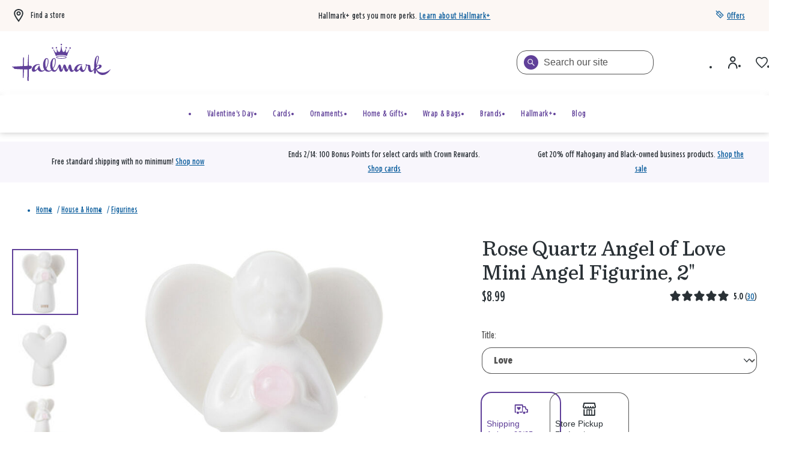

--- FILE ---
content_type: text/html; charset=utf-8
request_url: https://www.google.com/recaptcha/enterprise/anchor?ar=1&k=6Le0lXEpAAAAAO3tTOqyDo4kSKOQFNuDyfXB1r-x&co=aHR0cHM6Ly93d3cuaGFsbG1hcmsuY29tOjQ0Mw..&hl=en&v=N67nZn4AqZkNcbeMu4prBgzg&size=invisible&anchor-ms=20000&execute-ms=30000&cb=z5wj9cnq2an9
body_size: 48549
content:
<!DOCTYPE HTML><html dir="ltr" lang="en"><head><meta http-equiv="Content-Type" content="text/html; charset=UTF-8">
<meta http-equiv="X-UA-Compatible" content="IE=edge">
<title>reCAPTCHA</title>
<style type="text/css">
/* cyrillic-ext */
@font-face {
  font-family: 'Roboto';
  font-style: normal;
  font-weight: 400;
  font-stretch: 100%;
  src: url(//fonts.gstatic.com/s/roboto/v48/KFO7CnqEu92Fr1ME7kSn66aGLdTylUAMa3GUBHMdazTgWw.woff2) format('woff2');
  unicode-range: U+0460-052F, U+1C80-1C8A, U+20B4, U+2DE0-2DFF, U+A640-A69F, U+FE2E-FE2F;
}
/* cyrillic */
@font-face {
  font-family: 'Roboto';
  font-style: normal;
  font-weight: 400;
  font-stretch: 100%;
  src: url(//fonts.gstatic.com/s/roboto/v48/KFO7CnqEu92Fr1ME7kSn66aGLdTylUAMa3iUBHMdazTgWw.woff2) format('woff2');
  unicode-range: U+0301, U+0400-045F, U+0490-0491, U+04B0-04B1, U+2116;
}
/* greek-ext */
@font-face {
  font-family: 'Roboto';
  font-style: normal;
  font-weight: 400;
  font-stretch: 100%;
  src: url(//fonts.gstatic.com/s/roboto/v48/KFO7CnqEu92Fr1ME7kSn66aGLdTylUAMa3CUBHMdazTgWw.woff2) format('woff2');
  unicode-range: U+1F00-1FFF;
}
/* greek */
@font-face {
  font-family: 'Roboto';
  font-style: normal;
  font-weight: 400;
  font-stretch: 100%;
  src: url(//fonts.gstatic.com/s/roboto/v48/KFO7CnqEu92Fr1ME7kSn66aGLdTylUAMa3-UBHMdazTgWw.woff2) format('woff2');
  unicode-range: U+0370-0377, U+037A-037F, U+0384-038A, U+038C, U+038E-03A1, U+03A3-03FF;
}
/* math */
@font-face {
  font-family: 'Roboto';
  font-style: normal;
  font-weight: 400;
  font-stretch: 100%;
  src: url(//fonts.gstatic.com/s/roboto/v48/KFO7CnqEu92Fr1ME7kSn66aGLdTylUAMawCUBHMdazTgWw.woff2) format('woff2');
  unicode-range: U+0302-0303, U+0305, U+0307-0308, U+0310, U+0312, U+0315, U+031A, U+0326-0327, U+032C, U+032F-0330, U+0332-0333, U+0338, U+033A, U+0346, U+034D, U+0391-03A1, U+03A3-03A9, U+03B1-03C9, U+03D1, U+03D5-03D6, U+03F0-03F1, U+03F4-03F5, U+2016-2017, U+2034-2038, U+203C, U+2040, U+2043, U+2047, U+2050, U+2057, U+205F, U+2070-2071, U+2074-208E, U+2090-209C, U+20D0-20DC, U+20E1, U+20E5-20EF, U+2100-2112, U+2114-2115, U+2117-2121, U+2123-214F, U+2190, U+2192, U+2194-21AE, U+21B0-21E5, U+21F1-21F2, U+21F4-2211, U+2213-2214, U+2216-22FF, U+2308-230B, U+2310, U+2319, U+231C-2321, U+2336-237A, U+237C, U+2395, U+239B-23B7, U+23D0, U+23DC-23E1, U+2474-2475, U+25AF, U+25B3, U+25B7, U+25BD, U+25C1, U+25CA, U+25CC, U+25FB, U+266D-266F, U+27C0-27FF, U+2900-2AFF, U+2B0E-2B11, U+2B30-2B4C, U+2BFE, U+3030, U+FF5B, U+FF5D, U+1D400-1D7FF, U+1EE00-1EEFF;
}
/* symbols */
@font-face {
  font-family: 'Roboto';
  font-style: normal;
  font-weight: 400;
  font-stretch: 100%;
  src: url(//fonts.gstatic.com/s/roboto/v48/KFO7CnqEu92Fr1ME7kSn66aGLdTylUAMaxKUBHMdazTgWw.woff2) format('woff2');
  unicode-range: U+0001-000C, U+000E-001F, U+007F-009F, U+20DD-20E0, U+20E2-20E4, U+2150-218F, U+2190, U+2192, U+2194-2199, U+21AF, U+21E6-21F0, U+21F3, U+2218-2219, U+2299, U+22C4-22C6, U+2300-243F, U+2440-244A, U+2460-24FF, U+25A0-27BF, U+2800-28FF, U+2921-2922, U+2981, U+29BF, U+29EB, U+2B00-2BFF, U+4DC0-4DFF, U+FFF9-FFFB, U+10140-1018E, U+10190-1019C, U+101A0, U+101D0-101FD, U+102E0-102FB, U+10E60-10E7E, U+1D2C0-1D2D3, U+1D2E0-1D37F, U+1F000-1F0FF, U+1F100-1F1AD, U+1F1E6-1F1FF, U+1F30D-1F30F, U+1F315, U+1F31C, U+1F31E, U+1F320-1F32C, U+1F336, U+1F378, U+1F37D, U+1F382, U+1F393-1F39F, U+1F3A7-1F3A8, U+1F3AC-1F3AF, U+1F3C2, U+1F3C4-1F3C6, U+1F3CA-1F3CE, U+1F3D4-1F3E0, U+1F3ED, U+1F3F1-1F3F3, U+1F3F5-1F3F7, U+1F408, U+1F415, U+1F41F, U+1F426, U+1F43F, U+1F441-1F442, U+1F444, U+1F446-1F449, U+1F44C-1F44E, U+1F453, U+1F46A, U+1F47D, U+1F4A3, U+1F4B0, U+1F4B3, U+1F4B9, U+1F4BB, U+1F4BF, U+1F4C8-1F4CB, U+1F4D6, U+1F4DA, U+1F4DF, U+1F4E3-1F4E6, U+1F4EA-1F4ED, U+1F4F7, U+1F4F9-1F4FB, U+1F4FD-1F4FE, U+1F503, U+1F507-1F50B, U+1F50D, U+1F512-1F513, U+1F53E-1F54A, U+1F54F-1F5FA, U+1F610, U+1F650-1F67F, U+1F687, U+1F68D, U+1F691, U+1F694, U+1F698, U+1F6AD, U+1F6B2, U+1F6B9-1F6BA, U+1F6BC, U+1F6C6-1F6CF, U+1F6D3-1F6D7, U+1F6E0-1F6EA, U+1F6F0-1F6F3, U+1F6F7-1F6FC, U+1F700-1F7FF, U+1F800-1F80B, U+1F810-1F847, U+1F850-1F859, U+1F860-1F887, U+1F890-1F8AD, U+1F8B0-1F8BB, U+1F8C0-1F8C1, U+1F900-1F90B, U+1F93B, U+1F946, U+1F984, U+1F996, U+1F9E9, U+1FA00-1FA6F, U+1FA70-1FA7C, U+1FA80-1FA89, U+1FA8F-1FAC6, U+1FACE-1FADC, U+1FADF-1FAE9, U+1FAF0-1FAF8, U+1FB00-1FBFF;
}
/* vietnamese */
@font-face {
  font-family: 'Roboto';
  font-style: normal;
  font-weight: 400;
  font-stretch: 100%;
  src: url(//fonts.gstatic.com/s/roboto/v48/KFO7CnqEu92Fr1ME7kSn66aGLdTylUAMa3OUBHMdazTgWw.woff2) format('woff2');
  unicode-range: U+0102-0103, U+0110-0111, U+0128-0129, U+0168-0169, U+01A0-01A1, U+01AF-01B0, U+0300-0301, U+0303-0304, U+0308-0309, U+0323, U+0329, U+1EA0-1EF9, U+20AB;
}
/* latin-ext */
@font-face {
  font-family: 'Roboto';
  font-style: normal;
  font-weight: 400;
  font-stretch: 100%;
  src: url(//fonts.gstatic.com/s/roboto/v48/KFO7CnqEu92Fr1ME7kSn66aGLdTylUAMa3KUBHMdazTgWw.woff2) format('woff2');
  unicode-range: U+0100-02BA, U+02BD-02C5, U+02C7-02CC, U+02CE-02D7, U+02DD-02FF, U+0304, U+0308, U+0329, U+1D00-1DBF, U+1E00-1E9F, U+1EF2-1EFF, U+2020, U+20A0-20AB, U+20AD-20C0, U+2113, U+2C60-2C7F, U+A720-A7FF;
}
/* latin */
@font-face {
  font-family: 'Roboto';
  font-style: normal;
  font-weight: 400;
  font-stretch: 100%;
  src: url(//fonts.gstatic.com/s/roboto/v48/KFO7CnqEu92Fr1ME7kSn66aGLdTylUAMa3yUBHMdazQ.woff2) format('woff2');
  unicode-range: U+0000-00FF, U+0131, U+0152-0153, U+02BB-02BC, U+02C6, U+02DA, U+02DC, U+0304, U+0308, U+0329, U+2000-206F, U+20AC, U+2122, U+2191, U+2193, U+2212, U+2215, U+FEFF, U+FFFD;
}
/* cyrillic-ext */
@font-face {
  font-family: 'Roboto';
  font-style: normal;
  font-weight: 500;
  font-stretch: 100%;
  src: url(//fonts.gstatic.com/s/roboto/v48/KFO7CnqEu92Fr1ME7kSn66aGLdTylUAMa3GUBHMdazTgWw.woff2) format('woff2');
  unicode-range: U+0460-052F, U+1C80-1C8A, U+20B4, U+2DE0-2DFF, U+A640-A69F, U+FE2E-FE2F;
}
/* cyrillic */
@font-face {
  font-family: 'Roboto';
  font-style: normal;
  font-weight: 500;
  font-stretch: 100%;
  src: url(//fonts.gstatic.com/s/roboto/v48/KFO7CnqEu92Fr1ME7kSn66aGLdTylUAMa3iUBHMdazTgWw.woff2) format('woff2');
  unicode-range: U+0301, U+0400-045F, U+0490-0491, U+04B0-04B1, U+2116;
}
/* greek-ext */
@font-face {
  font-family: 'Roboto';
  font-style: normal;
  font-weight: 500;
  font-stretch: 100%;
  src: url(//fonts.gstatic.com/s/roboto/v48/KFO7CnqEu92Fr1ME7kSn66aGLdTylUAMa3CUBHMdazTgWw.woff2) format('woff2');
  unicode-range: U+1F00-1FFF;
}
/* greek */
@font-face {
  font-family: 'Roboto';
  font-style: normal;
  font-weight: 500;
  font-stretch: 100%;
  src: url(//fonts.gstatic.com/s/roboto/v48/KFO7CnqEu92Fr1ME7kSn66aGLdTylUAMa3-UBHMdazTgWw.woff2) format('woff2');
  unicode-range: U+0370-0377, U+037A-037F, U+0384-038A, U+038C, U+038E-03A1, U+03A3-03FF;
}
/* math */
@font-face {
  font-family: 'Roboto';
  font-style: normal;
  font-weight: 500;
  font-stretch: 100%;
  src: url(//fonts.gstatic.com/s/roboto/v48/KFO7CnqEu92Fr1ME7kSn66aGLdTylUAMawCUBHMdazTgWw.woff2) format('woff2');
  unicode-range: U+0302-0303, U+0305, U+0307-0308, U+0310, U+0312, U+0315, U+031A, U+0326-0327, U+032C, U+032F-0330, U+0332-0333, U+0338, U+033A, U+0346, U+034D, U+0391-03A1, U+03A3-03A9, U+03B1-03C9, U+03D1, U+03D5-03D6, U+03F0-03F1, U+03F4-03F5, U+2016-2017, U+2034-2038, U+203C, U+2040, U+2043, U+2047, U+2050, U+2057, U+205F, U+2070-2071, U+2074-208E, U+2090-209C, U+20D0-20DC, U+20E1, U+20E5-20EF, U+2100-2112, U+2114-2115, U+2117-2121, U+2123-214F, U+2190, U+2192, U+2194-21AE, U+21B0-21E5, U+21F1-21F2, U+21F4-2211, U+2213-2214, U+2216-22FF, U+2308-230B, U+2310, U+2319, U+231C-2321, U+2336-237A, U+237C, U+2395, U+239B-23B7, U+23D0, U+23DC-23E1, U+2474-2475, U+25AF, U+25B3, U+25B7, U+25BD, U+25C1, U+25CA, U+25CC, U+25FB, U+266D-266F, U+27C0-27FF, U+2900-2AFF, U+2B0E-2B11, U+2B30-2B4C, U+2BFE, U+3030, U+FF5B, U+FF5D, U+1D400-1D7FF, U+1EE00-1EEFF;
}
/* symbols */
@font-face {
  font-family: 'Roboto';
  font-style: normal;
  font-weight: 500;
  font-stretch: 100%;
  src: url(//fonts.gstatic.com/s/roboto/v48/KFO7CnqEu92Fr1ME7kSn66aGLdTylUAMaxKUBHMdazTgWw.woff2) format('woff2');
  unicode-range: U+0001-000C, U+000E-001F, U+007F-009F, U+20DD-20E0, U+20E2-20E4, U+2150-218F, U+2190, U+2192, U+2194-2199, U+21AF, U+21E6-21F0, U+21F3, U+2218-2219, U+2299, U+22C4-22C6, U+2300-243F, U+2440-244A, U+2460-24FF, U+25A0-27BF, U+2800-28FF, U+2921-2922, U+2981, U+29BF, U+29EB, U+2B00-2BFF, U+4DC0-4DFF, U+FFF9-FFFB, U+10140-1018E, U+10190-1019C, U+101A0, U+101D0-101FD, U+102E0-102FB, U+10E60-10E7E, U+1D2C0-1D2D3, U+1D2E0-1D37F, U+1F000-1F0FF, U+1F100-1F1AD, U+1F1E6-1F1FF, U+1F30D-1F30F, U+1F315, U+1F31C, U+1F31E, U+1F320-1F32C, U+1F336, U+1F378, U+1F37D, U+1F382, U+1F393-1F39F, U+1F3A7-1F3A8, U+1F3AC-1F3AF, U+1F3C2, U+1F3C4-1F3C6, U+1F3CA-1F3CE, U+1F3D4-1F3E0, U+1F3ED, U+1F3F1-1F3F3, U+1F3F5-1F3F7, U+1F408, U+1F415, U+1F41F, U+1F426, U+1F43F, U+1F441-1F442, U+1F444, U+1F446-1F449, U+1F44C-1F44E, U+1F453, U+1F46A, U+1F47D, U+1F4A3, U+1F4B0, U+1F4B3, U+1F4B9, U+1F4BB, U+1F4BF, U+1F4C8-1F4CB, U+1F4D6, U+1F4DA, U+1F4DF, U+1F4E3-1F4E6, U+1F4EA-1F4ED, U+1F4F7, U+1F4F9-1F4FB, U+1F4FD-1F4FE, U+1F503, U+1F507-1F50B, U+1F50D, U+1F512-1F513, U+1F53E-1F54A, U+1F54F-1F5FA, U+1F610, U+1F650-1F67F, U+1F687, U+1F68D, U+1F691, U+1F694, U+1F698, U+1F6AD, U+1F6B2, U+1F6B9-1F6BA, U+1F6BC, U+1F6C6-1F6CF, U+1F6D3-1F6D7, U+1F6E0-1F6EA, U+1F6F0-1F6F3, U+1F6F7-1F6FC, U+1F700-1F7FF, U+1F800-1F80B, U+1F810-1F847, U+1F850-1F859, U+1F860-1F887, U+1F890-1F8AD, U+1F8B0-1F8BB, U+1F8C0-1F8C1, U+1F900-1F90B, U+1F93B, U+1F946, U+1F984, U+1F996, U+1F9E9, U+1FA00-1FA6F, U+1FA70-1FA7C, U+1FA80-1FA89, U+1FA8F-1FAC6, U+1FACE-1FADC, U+1FADF-1FAE9, U+1FAF0-1FAF8, U+1FB00-1FBFF;
}
/* vietnamese */
@font-face {
  font-family: 'Roboto';
  font-style: normal;
  font-weight: 500;
  font-stretch: 100%;
  src: url(//fonts.gstatic.com/s/roboto/v48/KFO7CnqEu92Fr1ME7kSn66aGLdTylUAMa3OUBHMdazTgWw.woff2) format('woff2');
  unicode-range: U+0102-0103, U+0110-0111, U+0128-0129, U+0168-0169, U+01A0-01A1, U+01AF-01B0, U+0300-0301, U+0303-0304, U+0308-0309, U+0323, U+0329, U+1EA0-1EF9, U+20AB;
}
/* latin-ext */
@font-face {
  font-family: 'Roboto';
  font-style: normal;
  font-weight: 500;
  font-stretch: 100%;
  src: url(//fonts.gstatic.com/s/roboto/v48/KFO7CnqEu92Fr1ME7kSn66aGLdTylUAMa3KUBHMdazTgWw.woff2) format('woff2');
  unicode-range: U+0100-02BA, U+02BD-02C5, U+02C7-02CC, U+02CE-02D7, U+02DD-02FF, U+0304, U+0308, U+0329, U+1D00-1DBF, U+1E00-1E9F, U+1EF2-1EFF, U+2020, U+20A0-20AB, U+20AD-20C0, U+2113, U+2C60-2C7F, U+A720-A7FF;
}
/* latin */
@font-face {
  font-family: 'Roboto';
  font-style: normal;
  font-weight: 500;
  font-stretch: 100%;
  src: url(//fonts.gstatic.com/s/roboto/v48/KFO7CnqEu92Fr1ME7kSn66aGLdTylUAMa3yUBHMdazQ.woff2) format('woff2');
  unicode-range: U+0000-00FF, U+0131, U+0152-0153, U+02BB-02BC, U+02C6, U+02DA, U+02DC, U+0304, U+0308, U+0329, U+2000-206F, U+20AC, U+2122, U+2191, U+2193, U+2212, U+2215, U+FEFF, U+FFFD;
}
/* cyrillic-ext */
@font-face {
  font-family: 'Roboto';
  font-style: normal;
  font-weight: 900;
  font-stretch: 100%;
  src: url(//fonts.gstatic.com/s/roboto/v48/KFO7CnqEu92Fr1ME7kSn66aGLdTylUAMa3GUBHMdazTgWw.woff2) format('woff2');
  unicode-range: U+0460-052F, U+1C80-1C8A, U+20B4, U+2DE0-2DFF, U+A640-A69F, U+FE2E-FE2F;
}
/* cyrillic */
@font-face {
  font-family: 'Roboto';
  font-style: normal;
  font-weight: 900;
  font-stretch: 100%;
  src: url(//fonts.gstatic.com/s/roboto/v48/KFO7CnqEu92Fr1ME7kSn66aGLdTylUAMa3iUBHMdazTgWw.woff2) format('woff2');
  unicode-range: U+0301, U+0400-045F, U+0490-0491, U+04B0-04B1, U+2116;
}
/* greek-ext */
@font-face {
  font-family: 'Roboto';
  font-style: normal;
  font-weight: 900;
  font-stretch: 100%;
  src: url(//fonts.gstatic.com/s/roboto/v48/KFO7CnqEu92Fr1ME7kSn66aGLdTylUAMa3CUBHMdazTgWw.woff2) format('woff2');
  unicode-range: U+1F00-1FFF;
}
/* greek */
@font-face {
  font-family: 'Roboto';
  font-style: normal;
  font-weight: 900;
  font-stretch: 100%;
  src: url(//fonts.gstatic.com/s/roboto/v48/KFO7CnqEu92Fr1ME7kSn66aGLdTylUAMa3-UBHMdazTgWw.woff2) format('woff2');
  unicode-range: U+0370-0377, U+037A-037F, U+0384-038A, U+038C, U+038E-03A1, U+03A3-03FF;
}
/* math */
@font-face {
  font-family: 'Roboto';
  font-style: normal;
  font-weight: 900;
  font-stretch: 100%;
  src: url(//fonts.gstatic.com/s/roboto/v48/KFO7CnqEu92Fr1ME7kSn66aGLdTylUAMawCUBHMdazTgWw.woff2) format('woff2');
  unicode-range: U+0302-0303, U+0305, U+0307-0308, U+0310, U+0312, U+0315, U+031A, U+0326-0327, U+032C, U+032F-0330, U+0332-0333, U+0338, U+033A, U+0346, U+034D, U+0391-03A1, U+03A3-03A9, U+03B1-03C9, U+03D1, U+03D5-03D6, U+03F0-03F1, U+03F4-03F5, U+2016-2017, U+2034-2038, U+203C, U+2040, U+2043, U+2047, U+2050, U+2057, U+205F, U+2070-2071, U+2074-208E, U+2090-209C, U+20D0-20DC, U+20E1, U+20E5-20EF, U+2100-2112, U+2114-2115, U+2117-2121, U+2123-214F, U+2190, U+2192, U+2194-21AE, U+21B0-21E5, U+21F1-21F2, U+21F4-2211, U+2213-2214, U+2216-22FF, U+2308-230B, U+2310, U+2319, U+231C-2321, U+2336-237A, U+237C, U+2395, U+239B-23B7, U+23D0, U+23DC-23E1, U+2474-2475, U+25AF, U+25B3, U+25B7, U+25BD, U+25C1, U+25CA, U+25CC, U+25FB, U+266D-266F, U+27C0-27FF, U+2900-2AFF, U+2B0E-2B11, U+2B30-2B4C, U+2BFE, U+3030, U+FF5B, U+FF5D, U+1D400-1D7FF, U+1EE00-1EEFF;
}
/* symbols */
@font-face {
  font-family: 'Roboto';
  font-style: normal;
  font-weight: 900;
  font-stretch: 100%;
  src: url(//fonts.gstatic.com/s/roboto/v48/KFO7CnqEu92Fr1ME7kSn66aGLdTylUAMaxKUBHMdazTgWw.woff2) format('woff2');
  unicode-range: U+0001-000C, U+000E-001F, U+007F-009F, U+20DD-20E0, U+20E2-20E4, U+2150-218F, U+2190, U+2192, U+2194-2199, U+21AF, U+21E6-21F0, U+21F3, U+2218-2219, U+2299, U+22C4-22C6, U+2300-243F, U+2440-244A, U+2460-24FF, U+25A0-27BF, U+2800-28FF, U+2921-2922, U+2981, U+29BF, U+29EB, U+2B00-2BFF, U+4DC0-4DFF, U+FFF9-FFFB, U+10140-1018E, U+10190-1019C, U+101A0, U+101D0-101FD, U+102E0-102FB, U+10E60-10E7E, U+1D2C0-1D2D3, U+1D2E0-1D37F, U+1F000-1F0FF, U+1F100-1F1AD, U+1F1E6-1F1FF, U+1F30D-1F30F, U+1F315, U+1F31C, U+1F31E, U+1F320-1F32C, U+1F336, U+1F378, U+1F37D, U+1F382, U+1F393-1F39F, U+1F3A7-1F3A8, U+1F3AC-1F3AF, U+1F3C2, U+1F3C4-1F3C6, U+1F3CA-1F3CE, U+1F3D4-1F3E0, U+1F3ED, U+1F3F1-1F3F3, U+1F3F5-1F3F7, U+1F408, U+1F415, U+1F41F, U+1F426, U+1F43F, U+1F441-1F442, U+1F444, U+1F446-1F449, U+1F44C-1F44E, U+1F453, U+1F46A, U+1F47D, U+1F4A3, U+1F4B0, U+1F4B3, U+1F4B9, U+1F4BB, U+1F4BF, U+1F4C8-1F4CB, U+1F4D6, U+1F4DA, U+1F4DF, U+1F4E3-1F4E6, U+1F4EA-1F4ED, U+1F4F7, U+1F4F9-1F4FB, U+1F4FD-1F4FE, U+1F503, U+1F507-1F50B, U+1F50D, U+1F512-1F513, U+1F53E-1F54A, U+1F54F-1F5FA, U+1F610, U+1F650-1F67F, U+1F687, U+1F68D, U+1F691, U+1F694, U+1F698, U+1F6AD, U+1F6B2, U+1F6B9-1F6BA, U+1F6BC, U+1F6C6-1F6CF, U+1F6D3-1F6D7, U+1F6E0-1F6EA, U+1F6F0-1F6F3, U+1F6F7-1F6FC, U+1F700-1F7FF, U+1F800-1F80B, U+1F810-1F847, U+1F850-1F859, U+1F860-1F887, U+1F890-1F8AD, U+1F8B0-1F8BB, U+1F8C0-1F8C1, U+1F900-1F90B, U+1F93B, U+1F946, U+1F984, U+1F996, U+1F9E9, U+1FA00-1FA6F, U+1FA70-1FA7C, U+1FA80-1FA89, U+1FA8F-1FAC6, U+1FACE-1FADC, U+1FADF-1FAE9, U+1FAF0-1FAF8, U+1FB00-1FBFF;
}
/* vietnamese */
@font-face {
  font-family: 'Roboto';
  font-style: normal;
  font-weight: 900;
  font-stretch: 100%;
  src: url(//fonts.gstatic.com/s/roboto/v48/KFO7CnqEu92Fr1ME7kSn66aGLdTylUAMa3OUBHMdazTgWw.woff2) format('woff2');
  unicode-range: U+0102-0103, U+0110-0111, U+0128-0129, U+0168-0169, U+01A0-01A1, U+01AF-01B0, U+0300-0301, U+0303-0304, U+0308-0309, U+0323, U+0329, U+1EA0-1EF9, U+20AB;
}
/* latin-ext */
@font-face {
  font-family: 'Roboto';
  font-style: normal;
  font-weight: 900;
  font-stretch: 100%;
  src: url(//fonts.gstatic.com/s/roboto/v48/KFO7CnqEu92Fr1ME7kSn66aGLdTylUAMa3KUBHMdazTgWw.woff2) format('woff2');
  unicode-range: U+0100-02BA, U+02BD-02C5, U+02C7-02CC, U+02CE-02D7, U+02DD-02FF, U+0304, U+0308, U+0329, U+1D00-1DBF, U+1E00-1E9F, U+1EF2-1EFF, U+2020, U+20A0-20AB, U+20AD-20C0, U+2113, U+2C60-2C7F, U+A720-A7FF;
}
/* latin */
@font-face {
  font-family: 'Roboto';
  font-style: normal;
  font-weight: 900;
  font-stretch: 100%;
  src: url(//fonts.gstatic.com/s/roboto/v48/KFO7CnqEu92Fr1ME7kSn66aGLdTylUAMa3yUBHMdazQ.woff2) format('woff2');
  unicode-range: U+0000-00FF, U+0131, U+0152-0153, U+02BB-02BC, U+02C6, U+02DA, U+02DC, U+0304, U+0308, U+0329, U+2000-206F, U+20AC, U+2122, U+2191, U+2193, U+2212, U+2215, U+FEFF, U+FFFD;
}

</style>
<link rel="stylesheet" type="text/css" href="https://www.gstatic.com/recaptcha/releases/N67nZn4AqZkNcbeMu4prBgzg/styles__ltr.css">
<script nonce="sBfuODIA9kNGfsWWI1bv6g" type="text/javascript">window['__recaptcha_api'] = 'https://www.google.com/recaptcha/enterprise/';</script>
<script type="text/javascript" src="https://www.gstatic.com/recaptcha/releases/N67nZn4AqZkNcbeMu4prBgzg/recaptcha__en.js" nonce="sBfuODIA9kNGfsWWI1bv6g">
      
    </script></head>
<body><div id="rc-anchor-alert" class="rc-anchor-alert"></div>
<input type="hidden" id="recaptcha-token" value="[base64]">
<script type="text/javascript" nonce="sBfuODIA9kNGfsWWI1bv6g">
      recaptcha.anchor.Main.init("[\x22ainput\x22,[\x22bgdata\x22,\x22\x22,\[base64]/[base64]/[base64]/MjU1OlQ/NToyKSlyZXR1cm4gZmFsc2U7cmV0dXJuISgoYSg0MyxXLChZPWUoKFcuQkI9ZCxUKT83MDo0MyxXKSxXLk4pKSxXKS5sLnB1c2goW0RhLFksVD9kKzE6ZCxXLlgsVy5qXSksVy5MPW5sLDApfSxubD1GLnJlcXVlc3RJZGxlQ2FsbGJhY2s/[base64]/[base64]/[base64]/[base64]/WVtTKytdPVc6KFc8MjA0OD9ZW1MrK109Vz4+NnwxOTI6KChXJjY0NTEyKT09NTUyOTYmJmQrMTxULmxlbmd0aCYmKFQuY2hhckNvZGVBdChkKzEpJjY0NTEyKT09NTYzMjA/[base64]/[base64]/[base64]/[base64]/bmV3IGdbWl0oTFswXSk6RD09Mj9uZXcgZ1taXShMWzBdLExbMV0pOkQ9PTM/bmV3IGdbWl0oTFswXSxMWzFdLExbMl0pOkQ9PTQ/[base64]/[base64]\x22,\[base64]\x22,\x22ScKfEsOSw7ckDcKSPcOjwq9VwqsBbiRsYlcoT8K0wpPDmxfCu2IwKl/Dp8KPwqvDosOzwr7Du8KcMS0tw7UhCcOSIlnDj8K5w7tSw43CtcOnEMOBwrLCumYRwpvCg8Oxw6lsDAxlwoXDocKidwpJXGTDqsO2wo7DgytvLcK/wrnDjcO4wrjCpMK+LwjDuVzDrsOTKMOYw7hsQHE6YRfDtVpxwpTDhWpwT8OHwozCicOzQDsRwpEcwp/[base64]/CkHTDiislwqIdw6LChcKoZV3Ds8ONIVXDkMOmfsK4Vy/[base64]/CnCzCjMOywr7Do8O/e3pswo7Dh8KpYW7CrsOjw7lqw5FSdcKEP8OMK8KWwqFOT8Oww7Jow5HDu1VNAhF6EcOvw7hULsOafSg8O2UfTMKhSsOXwrESw4EMwpNbSMOWKMKAH8OGS0/CghdZw4Z8w7/CrMKeaj5XeMKDwpQoJX7Dkm7CqizDpSBOJi7CrCkORcKiJ8KXQ0vClsKxwp/CgknDmsOGw6RqTw5PwpF5w77Cv2J8w5jDhFYEVSTDosKhPCRIw6JLwqc2w7PCkRJzwojDkMK5KygxAwB7w5EcwpnDgw4tR8OFeD4nw4PCh8OWU8OwAGHCi8OkLMKMwpfDm8OEDj1SUksaw7rCiw0dwq/CrMOrwqrCvcOQAyzDpVlsUkgxw5PDm8K/Sy1zwrTClMKUUG03fsKfEhRaw7cpwqpXEcO/w6BzwrDCoxjChMOdC8OhElYYBV0lSsOrw64dccO1wqYMwptzPG4dwqbDgVBowpXDr2zDk8K0F8KswrdSScOFNMOgXsOSwobDu3tNwqHCm8O/w6Ilw5DDr8Odw6TCul7ChcKpwrsqOQLDhcOgSy5QXsKvw60Dw5URHARawoI8wodLGiPDnSUCFMKrOcONTsKJw5wRw783wpXDv3htVEfDmWE9w5ZsNSRbGMKQw6vDsRovSHzCi2LChsO7E8Omw6TDqMK+HBAkDS4ORyPDvF3ChXPDvSs0w71/w6BTwp9TSjY1LsOvbgNMwrR1JBjCvcKfI1DCgMOhZMKTTsO9wrzCt8KMw7smw49CwrRuTcOIWcKTw5jDg8OGwpcoAcKGw5xpwrDCpcK/GsOzw6d6woMmfEVyKBAhwrjCgcOrfsKmw54pw5DDpMKQF8OVw7fCnGXCrx/DjyEMwpEECcOBwpbDlsKSw6vDuCzDh3kXRsOzLBVkw6LDhcKKT8Ovw6xMw7pHwqHDsGjDhcOfGsOueXB2woR5w50HZXk2wqN/w5rDgQI7w49uY8O6wqvDu8OMw4FAT8OYYzYUwrklUcO7w4zDiSXDrFMVYyxZwpYOwpnDnsKNw6HDh8KIw7DDusKtYcOTwpfCo34wAcOPRMO7w6Evw5DDvsKWIV/Cr8OraynCpMOAC8OdJXpOwr3CnwDDsF/DpMKBw6rCkMKZLGVzAsOJw6d4aX9iwonDhyoRK8K+wp/[base64]/NMOBwoMfIMOaMh/Ct34GwpE8VsOAAcKIZWxEw5YCDsKwTWXDvcKTQzbDqcKiFcK7SDHCmgBzRz7CoTHCuCYcL8OsIWx1w4DCjwzCusO5wogkw5tnw57DvsO5wptETDXCu8OLwrrCnTDCl8KPbsOcw73Dh3LCun7DvcOUwojDmxhEN8K2Bg7ChyPDnMOcw7bCnzgVWUTCrm/DmsOaJMKfw4rDhw7Co1/[base64]/wpsnwqPDmXd+w4bCgxLDkEPCpMKEYT7Dg27DqC8fWUjCnMKUUGRyw5PDhFfDigvDs3NTw7nDmcKHwqfDmgwiwrUMTcOQGcOUw5/[base64]/w4vDnFpjVsK/[base64]/[base64]/[base64]/DjzbCjArDjSF7w7dYwrN0w7rDvCQawrzCmUUMwqnDlTHDkELDhUPCp8OBw6Rrw7bCs8K/FRbDvyrDkQJdLXbDoMKAwpPCsMOiEsKcw7khwoDDvj8rwoDCqXlCasKlw4fCgcK9LMKbwoZsw5zDnsOnXsKmwrzCrHXCt8O5IDxuIxI3w67Chh/CksKcwpVaw6HDk8KNwpPCt8Kow4sBOQoWw4lWwp1zHVsFT8KxcwfCtj9sfsOMwos8w6xzwqXCtxXCs8K/NW7DkcKQw6I4w6YrGcObwqbCoEsiIMK6wpdtf1fCqjR2w6HCvR/DsMKfC8KvKcKDFcOiw6w/wo/[base64]/Dh0p2CMOHVMKORcKKw7LCiMOVWjx/XDbChGxwBcKOA2XCn30qwpDDusKGUcKWw5fCsm3DocKOwoF0woBZVcKCw4LDm8Oow65yw7TCoMKXwonDo1TDpyjCtjLCpMOIw5nCigLCs8O0wq3DqMK4HFUGw5Jww5R7T8O/eQTDkMKuZRjDicOOK1bCtTPDisKdBMOsRXApwpTDqXQ8w6Zdwp0kwrLDqwnDnsOuScK4w70eERkOKMOMXsKGI2nCmnV6w7I8TEZ3wrbClcKiZ0LCjmXCpsKCL0/DvsOtRD5QMcKaw5/CrRB9w6LCncOYw5jCmAx2RcOMPE4RXF4Pw5oiMGh/Y8Oxw5lYH15YfnHDiMKbw6/Cj8KMw6VaXUsmw5XCsXnCvSXDocOFwoIVPcOTJF97w61fFsKNwqs8OsOKw5Uqw7fCvQ/DgcOyLsKBSsKZJ8ORZMKZR8OUwoocJx/Dg0zDplsSwrRrw5ERAlUlMMK4McOXS8KQdsOnccKSwqfChnTCusKuwqkZVcOmM8OKwqciMMKTV8O2wq/[base64]/KTopwoICeUx0JsOiZgoCTFLChMKvCsKhwp/Di8OHwpTDtgQEH8KPwprDuT1VJMOzw5lXByjCvwZiRh80w7DCicOMwofDh27DrC5CAsK9Xk5Fwr/DrUBAwpXDuxrCt3pBwonCogMUBRzDlWpmwq/[base64]/[base64]/CpAM8wrR6WFUtOcKTeG9REk/CuGtkW2FFV1lJSBUMGynCqCxQUcOww6Zqw4LDpMOoBsOtwqcGw6JjLEvCusOMw4RbGxzCoDZ2wprDrsKyV8OVwolWM8KHwojDpcOnw7zDnWHCicKMw4BfTBTDh8KJSMKgA8K+TThQNj9nHCjCgsK/w6XCqjLDh8KwwqVPSsOjw5VgMcK3FMOkPcOmPVrCv2nDtcKyBzDDjMKLBhUgC8KndQ1nQMKrPRvCpMOqw6w6w7fDlcOowoVtw69/wqnCuibCkFjCiMKVY8K3KRDClcKaNRjChsKhCsKewrQVw7E9cUsbw6YBIgbCm8Kcw5fDoFxMwrdZasKxDcO7H8KlwrwdJXl1w4DDrcKNIsK/w7/CjMOgYEpWWMKvw7jDscKzw5/ChsOiN3vCjMKTw5PDvFbDkwXDqyc0CCvDq8Oewq44XcKjw55cbsKQasOiwrAcRlDDmgzDi2fClFfDu8KBWAHDhANyw4LDrjLClcOvK0hzw5fCusK/w4Ikw55UC2hfbBs1BMOPw6Zmw5Usw6/[base64]/DsMKuVyoHFwgSw6DChjpuXMK6wq8mw4rCtcK2MStzw6fDuhJfw5UyEH/[base64]/wo0nF8KNRMOcw7M3wqPDpEhxwqpJwo/Du8Klw6fDlDt4w4zDo8OFAsKEwqHCicOkw69+aDwrDsO/UsOjbCMBwogUL8OswqjDvTcRGh/Ct8K1wqs/GsOreRnDicKrCFhYwplZw6fDjELCr21uG0nDlMKKdcOZwp0kUVdnJRMzRMKLw6ZSZsOAM8KYdS9Fw7fDtcKawqkbP2/CsQzDvcKOPSdiRMKISkbCjSrDrm9+FmJrw4rCtcO6wpzDgjnCp8OYw5cMfsKMw6/CmhvCv8KVV8Kvw7k0IMOZwonDhVjDnybCtMKhwqPCsjrDosK2S8Otw5XCkGMUXMK1wodDM8OCUht3QMOyw5oBwrlew6vDqGscwrnDnHNmN3QkaMKJKCpaNHbDplBwWwpeFBMVNR3DuG/CrBPDnW3Cv8KYBEXDqjPCslt5w6PDpwsNwp85w6LDkXTDo0w5W03CpV4JwovDn0HCpcOXeyTDgVtEwrpSH0HCksKaw4ZVworCugl0WB88wq8IfMOlNFbCrcObw5wyecKdFMKKwosIwrQSwo1ew6rDgsKteDnCuTzCsMOkNMK6w4QWw47CuMOYw63DpC3CkV/DiBsVMMKYwrxhw500w7NFI8Ked8OXw4zDh8OfcUzCjEPDjsK6w4LCuFPDssKiwqQKwrgDwpg/wp9FfMOfRCTCh8OyeRFIK8K9w655YEBgw7gvwqvDj2BCe8Oxwo0kw5ouacOPX8OWwpTDnMKjbnTCtz/Cr2PDmsO5DcKhwpEHCATChzLCmcO/[base64]/w6LCtMOvw7/DrF7CpHIuwqDCnsOLwqAiw6A4w5bClMK9w78JbsKmNsOUVMKbw5TDq1M3QEwrw7nCpRMAwqrCtsKcw6RRNMK/w7dWw4rCuMKQwrZRw6QRCBlBBsKaw6wFwot4RgbDi8KpehFlw7dLA2bClMKaw5lTWcKQwqrDn0glw5dKw5XCiAnDmmF6wobDpQE3HGQwATZAd8KSw6oiwqApUcOawpwwwo1oTBjCgMKIw4dew7pUCcO7w5/DuBwSwqXDlmfDgmdzZ2hxw44wRMK/IMKow4NHw59wMMKjw5TCh3zDhB3ClMO3woTCn8OFdwjDoxzCtS5QwpEHw4hvHyYGwqzDjsKtKH92V8O7w4hINjkEw4VJARvCnnR0XMOywqcvw6JbBcKmVMKCUQERw5jCmUJ1Uw83csOBw71ZU8OLw4/[base64]/DgMOMwrDCuMOwBXTDoMOwWmo4w69Mwp47wrdRw40pOXcfw6HCk8OQwqfCvcKxwp5/Wnt3woJ3eEnDusOWwrfCsMKOwogEw5UaJ21LWG1KOGwIw4gTwozCrcK8w5XCvQTDkMOrw5DDuVk+w5Zgw4otw5jDtBnDkMOUw6vCvcOuw4HCtA0kRcK7V8KZw5RYXcKmwqfDs8OhOMO8VsKjw7nCs3F7wqxUw6fDvcKSCMOSFmfCocOQwpBNw7XDgcO/[base64]/DnGzCrBXDiHE8wq3DsUPDmgPCo2UJw49QA1VYwqLDriTCu8Kpw77ClzfCjMOoU8OuEMKUw5Qbc0cnw6ArwpoWTVbDlHvCknfDthbCsTLCjsKTL8OKw7dywpfDnG7Dq8K/[base64]/[base64]/w6Q2F8OtacOUwqbCkHXCucO/NlrDtcODw6JhwrpAXnBSS3fDmWRSwpjCuMOMe39xwonCkHDCrQhOdMOQfhx9bhU2DcKGQ1VMAsOTDsONekPCnMOjaUHCi8KpwoRRZRbCi8KiwrfDl27Dp3/DiU9Qw6TCqcKPI8OKHcKIIkHDsMKVXsKUwrjClD/Dujdiwq/DrcKhw4XCkEXDvyvDoMOCLcKgE2BWF8KqwpbDvcKWwoJqw7bCvsOkJcO0w7RrwpFEaiDDkMKtwogxTggwwrd0DDLDpQ3CnwHClzdVw6UuVcOrwo3DjxBFw75UalzDrz/DhMKnWVYgw6UNccOywrA0UcOCw4UsJA7Ct0rDkUROw6bDncKOw5IIw69bEgPDlcO9w5HDrA0vwoLCvSDDhcKyAVxGwplXMMONw7FfIcOgTcKDe8KPwrbCu8KnwpxKFMKWw7ZhLyHCk2YvCXDDoykUY8KbWsKoZScpw5MEw5bDvsKBGMOuwo3DnMOiYMODScOsRsKXwr/Dun7DgiNeXAF+w47CgsKHKsKmwozCnsKpIkgASF9SMcOGVwvChcObAlvCsEkBYcKAwpHDhsOVw79MecKWEsKcwpAWw4QcfjbCjsOsw5HCnMKeWhwnw64Dw7DCmcKmbMKcf8OFbMKcIcKFMWZTwo0zW1gyBi3DiUl1w4/[base64]/CicKHRsKnAxdWPnYTw7AGw6Fww5N/[base64]/CgMObw6ROwrPDjHrCtDR9w5DCjRRSwpgTVDcFfULCkMKxw4nCh8KIw5AJRiHChS11wq1PFcOWMMKnw4nDjRETTynDiz7Dum00w4A/wr7DryVrL3xHCcKZw497w4Bjwp8vw7rDvSfDuQvCn8K2wpDDtxQDc8KZwp/ClTkYdsOpw6rDs8KVwrHDjjjCvlN2fcOJLMO4EMKlw5jDvcKCIkNUwrTCjsOtXkEsK8K9KzDCv0A0wpxQfVltXsODQ2/Dq2PCvsOGCcOrXyfCrH4BbcKUVsKXw4jDtHJtccKIwrLChcKhw5/DvhBdw7BcPMOMw4oZH0/DhT9rRURpw4grwoo7PsKJFmJ8MMKvYxHDkVAka8OEw7EAw7vCtcOPRsKPw67CmsKSwo01Bx/CusKGw6rCimHCuzIkw5QLwq1Cw7zDinjCjMONH8Oxw4ojEsKrRcKEwqlqNcOMw6pJw57DuMKhwqrCnx7CuHxCLMOiw78WCDzCtMOGIcKeUMKTVRwfAXPCs8OiRy09PMKOSMOXwpkuM3/Diio4IgFfwpt1w5k7asKZfsOHw7XDrH/[base64]/CmVTDrw9Gb8Kvw4Ufwo8aAUXDmsOWU0TDoltcesKgFX/DoV/CvnvDglVsEcKqE8KGwqTDlcKBw4XDh8KOSMKaw67Ckx7DnmbDigklwrRmw6hBwqtsPcKmw6TDvMO2WMKRwovChhbDjsKQbMOrworCosO/w7TDnsKFwqB6wpEpw5NbHCTCuiLDh3IHf8KoS8OCQ8K5w7rDhiJGw6wTQhnCljwvwpQDXj7DicOawpjDhcKdw4/DmzdewrrCtMOhA8KTwoxGw40ia8KOw4YsMcK5wqzCulHCm8KPw4LChzY3P8KiwrBrJXLDvMKOCE7DqsOvAkVdWgjDsg7CnWRrwqMFWcODe8OHw6HDk8KCBEjDpsOlw53DgsKgw7Mrw70fRsORwo7DnsK/w4bDgVbCl8K7Og5bc3bDgMOBwrQsLxY9wovDgxhRacKvw4kQbMKmYGHCvnXCo3jDngs4VSrDvcOOwp1KbMK4LG3CksK4AFtowrzDgMKwwrHDrmnDpXRyw491RsKTK8KREAcfw5zDsQ/[base64]/CgsO8QMKYPFRofkFVZsOKX8O/w7ZCw5fDvcKuwpnCoMKWw7TCt3NJcD4QOhtkVwI+w5rCrsKjVMOFCBzCuUjClcOSwpfDpUHCosKMwo5zUjrDhgFKwoReOsOIw5wHwqpUNE3DtcKHA8O/wrlGXx43w7PCgsOpMw/CmsO3w5/DgknDqMKhHWwUwrFOw4AdYsOow7JYSVTCphh6w7xfRsO7SELCvDvCrBbCjFpdCcKwMcKUIMOADMOhQcO8w6UMIURWOg3ClsO+IhrDhcKcw7/DnDzCnMK0wrpYGRvCqDbCqmFhwo8jWsKNQsOpwp01emQkZsOvwpJ/[base64]/DncK2BMKGSX0iTjDDgsKPMQvDok8dw4HCvi5ow70fInBXcypKwrzCjMKaAwoOw5PCrnZCw4wjwoDClsORWSrDl8KXwqfCiDPDmDVwwpTCocKFIMOewo/[base64]/Ck8KjwoXDkzl5wrPCi8OED8OecsOHHRjCgMOtdcOBVy0Fw6k6wq/CksOdCcOdO8KHwq/[base64]/[base64]/CuArDmTfDh8KsdjPCp1MpW8KBw7hvwqvCjG/DisKrMGTCoBzDl8O+ZcKuCsKjwq3DiFIaw75lwqIgUMOzw4sLwrDDpjfDo8K7C1/ClwYsVMOhHGLDiQE/Ah9IRMKrwrfCmcODw51yAl/[base64]/[base64]/DvMKnERFgwqtQTzd+w7tXw6DClcOqw7/[base64]/CusOFwoZUw4sPwoLDhwYjbTfDh8OYV8K2wrzCusK3GMK5ZMOpckTDo8KXw6rClglWwqXDhcKRK8Omw7kwJsO0w7HCnABLPVU1wpdnbTrDm0hRw53Cj8KgwrsWwobDlMO+wojCtsKATXHChHHCuh7DusK/w6ZsSMKbVMKLw7d7bRLDgEHCsVAOwqRzHzDCt8Kew6bDjE1wKA0ewpkaw7Elw5teH2jDt1bDlQRywo4lw48Zw6FHw4zDpFXDlMKBwofDncKOKyVnwovCgSzDj8ORw6DDrRLCsVsxXU1mw4rDmQLDmQVQEsOSfMOMw6oyaMOQw6zCqsK/HMO7NBBUbQEeaMKZdcOTwoF7NAfCmcO3wqEiJQkow6UUcyDCjTTDl1d/[base64]/[base64]/DtWUGGcOBfMKXZgZ5XnzDmmtAZUjCo2Q5w4Qgw5DCssO8QsKuwoXChcOGw4nCulpxcMKubGPDtF1iw7TCrcKAXEUbTsK3wrARw74IMXLDm8KZCsO+QljCrh/DnMKfw4oUFWcMCEhJw5lBwoNGwrTDq8K+w67CvjPCsAd2asKOw4EkKzrCu8OmwpITByVewrUAWcKLSyXCmC8zw5nDsy3Cv1AcZSsnHCfCri8TwpfDksK2Mkx2GsK1w7lXVMOlw7TCing6EGctUcOVM8Kvwq/Dm8KNwqBWw6nDjiLDo8KIwpkJw49yw5QvaELDkWgCw6nCsXXDhcKmWcKcwqYiwpnCi8KfaMKqPcKow5xqWGrDoTl/KMOpVsOjHcO6wrAwKzfChMO5TsK9w7vDicOwwr8WCCBYw4bCksK8AsOuwqoheAfDhwHCgcOdWsOzBHkzw5nDu8Kkw4MNQMODwrJaKsOTw6FmCsKCw7tpecKfPDQQw6Ncw7/[base64]/IsOUd2nCqVnDui7DhT9CeMKbwoV0w7zCmMKdw4nCrHDCr1BKTwcXFEleX8KBNDJbw4HDlMK7DBkbKMOqBnpHwrfDgsO7wr1mw6zDkWLDsD3CosKVWEHDvEwrNE5SD3oaw7Muw5zChFLCqcK2wrHCi3chw7HCoV0nw77CkQ0PDQbDskrCoMKkw7UAw6vCnMODw7/DjsK7w6h7QRVGOMKtZmIyw5fDgcKUG8OvecOiGsKIwrDCgAwCfsOTc8O0w7Y7w5zDgW3DmVPCpMO9w6DCjFADHsKzPRlSeDvDlMO+wocRwo/Ct8KcI1LDtig7O8OKw5ZFw709wopbwpfCu8K2QE3DuMKIwonCsAnCosKcXcOlwqJYwqXDhF/CkMOIM8KHWwhlGMKDw5TDq2RrHMKdIcODw7xfGcO3JTY0DMO1LMO9w6HDmCVgH142w5vDrMKRS0bChsKkw7zDuhrCkmbDqTDCsyYww5nDqMKkw4HDiHQPMElCwqFpaMKVwrM1wrLDoW/DuAPDuGAWfwzCg8KCw67Dl8OuTybDskbCvErDjxXCqsK8X8O9UMOzwo1HUcKCw5F1fMKzwqgCbMOnw4poUnR7UWvCt8OgTAPCiyTDr2/DlhjDtWtuKsKMYwkWw6PDhsKvw5JQwrBTFMKgfhnDoS3CkMK2wqtrTWLCj8OIwog+McO9wq/Dm8OlXcOLwonDghMvwoXCllxDAMKpwo7CncOqYsKODsOYwpUIc8K9w414JMOew6fDkiDCnMKDG2HCk8KxGsOcIsOaw4zDnsOuaT7Dg8OHwpjCpcO2YcKhw6/DicOfw5UzwrAaCAk8w6VHDHUDWC3DrmLDhsKyN8KcecOEw7cLBcKjNsKQw5sUwoHCvsKjw73Cq1XCtMOVDcKiPzpmfkLDpMOWFcKXw6XCjMKJw5Urw6jDpU0xFhDDhgpHAQcGIExCwqwbLcKmwrI3L1/CrBvDjMOSw45Iwr1pZsKoNFTCsyghfsK8XBlDw4nDrcOjNMKMXSoHw75iPizCucOJZVjDuQ1MwrfCvcKOw6okw7/DncKXScOyMF/DpzfCq8OLw6rCqHsfwofDpcOEworDjjAQwqpJw4pxX8KlOcKpwobDvFoVw5U1wqzDgDkDwr7Dv8KyACDDgcOeDMOBJTxJfXvCr3Zswp7DnsK/[base64]/wrMFwpnDmlA2GT05w6/[base64]/DocOhOSTDu8KSwqo0I0HCjTpMwqc0woTDhVwea8OfWG5Twq4qDMKNwoI8wqNlSMO7L8O2w7RbCgnDoAHCksKLMsKkLsKmGsKgw7jCgsKAwp84w6LDk0Euw4/CkR3CmXQQw7Yvf8OIBi3Cg8K9wrvDk8OoOMKFRsKxSlgsw6ROwpwlNcKVw53Dv2PDgwx5OMONOMK9wqDDq8Kewq7Cp8K/woXClsKDKcORNFt2GcKuMHnClsO+w7cIQjcTDSjDm8K3w4PDuGJow554w4UDSBvCicOuw7LChsKwwq9eE8KwwqbDmmzDlMKtHikPwofCu1wlAcKuw5hIw5phX8OBeFwUHUtkw71wwoXCuyQ6w5HCk8KGN2LDg8O9w7PDlcO0wrvCksK6wqZtwp94w5nDqG1Qwq/CgXwzw7nDscKCwqJmw6HCrU8+wrrCuUrCtsKswrYhw6YHacO1LAtOwpzDhg/ChlbDqlPDnW/CpcOFDHFfwo0Iw5PDmijCrsOIwogXwpZrCMOZwr/DqsOEwrfCkTQFwr/DisOeSDA6woPCswZdS05Xw7LCgFRRMmLClyrCvlTCg8KmwoPClWnDh1HDu8K2All+wpXDusKbwovDs8OdLMKjwqE7bAzDhnsWwprDsE0Ab8KQUcKVEh/Dv8OdJsOiTsKvwrlMw67Ck3TCgMKrVcKQTcOiwp4kJMKiw4B/woDDjcOmU2w6U8K/w48ncMK+c0TDicKhwrBZQcKCwprCpxLCnl0fwqQpwqxZasKIa8OXHibDmBpIcsK7w5PDs8Kgw7LDtMKUw4jCnBjDqDnDncKIwpvCgMOcw6rCtTfChsK+N8KkNXLCjMOvw7DDusObw6jDnMODwpkaMMKwwol+EDsCw7p1wpIMLMKmwofDkX7Dl8O/w6bCjMOMU3lgwowRwpHCqcKxwr8RNcKmAXDDvsO3wrbDrsOrw5HCuQXDs1zCicOow4/Dq8Otw5spwq0aOcOQwoY/w5JRS8KHwqETW8KSw7xJdsKHw7Vuw7xiw5XCuSzDjznCpUPCtsOnDMK6w4VgwrLDtcOYV8ODBjUoCsKrVDV2dcO/YsKRTsO0OcO3wrXDkkLDgMKjw5vCgC/DhiV9TSHDjAUIw7R2w4JowoDCqSzDow/DmMK5S8O3wrZsw7jDtsK2w6fDpDlMYsKTYsK4w6DCm8KiAgdKekLCi04dwrPCq0x6w4XCilHClVZXwoURCHvClMO0wrklw73DsUJaHMKCIMKOEMKjeTpaCMKwb8OHw4tNBgbDln/CisKFWixAOAFtwoMdIcKFwqZgw4DClzdGw63CiTLDocOcw67DnDzDjjfCljsiwpzDi2k/GMOfIlnCrSbDmsKsw6MWDx1Tw402BcOBbcKTGn8QNBjCu2LChcKeWcO9BMOXRF/CosKaRcODQm7ClTPCncK0NcO4wqDDsTUsZwAXwrLDu8Kmw67DisO+w4HClcKwPDsrw4nDp37DlMOwwrUwQEXCosOQEn1mwrbDpcKmw4c/w6fCnzAlw7YCwoJCUnDDmisDw7TDi8ORCcKSw49fPBZgOh3DqsKeEnXCr8OwBnYDwrrCqlsWw4vDgcOTdsOVw4bCmMO/Un51J8OpwqM+YsOIaXsaOsOBwqXCqMOAw7LCtcKtMsKYw4QNMsK/w5XCug/DqsK8QlbDnx4zwo5SwoTCisOKwox8HmXDvsO/[base64]/Ci1hhYg8KRC/[base64]/DsMONw5w/bUHDrsK3wrPCnDtsw5TDlMKgTXjDrcKEEm/DrsKKPCTCqgouwpLCoXnCmjB4wrx8fsKNdkVhwoPDmcKHw5LDr8OJw5vDq2MROsOZw6LDqsKtH00nw4PDpF1lw7/DtHMKw6HDrMOSJGLDo1/CmsK1F2V3w4TCncOHw759wrHCrcKJwr98w4nDjcKpP08Edl1DdcKAwrHDpDgqw6oINWzDgMOJIMOjIMOxcC1JwqPCii5ewoTDkjXCtsORwq4vZsOMw79xdcKbMsKKwp4kwp3DlMKDfT/[base64]/Co8OwccK9TcOrGcOPBMKRKSoPw482w5BrAcOCfsOJHil8wqTCs8K5w73Dug1Owroew6nCncKnwr8MYMOcw7zCkBPCu1fDmMKJw4tjesKJwqcSw63DjMKDwqPCtwTCoQwYKMOcwr9eVsKEH8OyYx1XbEtVw5/[base64]/[base64]/DhW7CqcK9LHskw5PCoRVoB8Okw7zDssOGwrbChVjDjMKzXmdJwofCi01LMsOpwp15woXCp8O5w5Vpw5NjwrPCoFZRQiTCmcOgKhRSw73CiMKbDThOwp3CnHPCjCsgKSDCmi8ZGyfDvk7Cjh0NOX3CiMK/[base64]/woHCnBF2bcKSMU0wB3nChcKswrxSXDPDksOvwoPCmMKmw5syworDucO/w43DnnzDisK5w4/DhCnCkMK0wrfDu8OnHVrCs8KXFMOHwpU5RsKtX8KbEcKLYmsLwr1gVsO/[base64]/Ci8KIOsO7FgzDlsOmPMKBw6lMASDDmkfCtzLCgzc3wrfCmCYZwrHCicKAwpJZwqRrcFfDqsOQwr0JAzYgdsKowrnDsMKNIsKPNsKqwp0iHMOfw5bDkMKKSABrw6bCsiBRUSp4w7jCn8KPA8OPeBbCiHA/[base64]/w6F+NMOYw47DrsOKXMO0R8Ozw5jDgMKTEVVAwrcDPMKPasOcwo/[base64]/DlQnCosKEw7gZw5fCu8K5wpPCgFrCi8OQwrbDoMONw5IOTDzCg2vCtxBcTWDDom9/w7Anw4jChl/Dim/Cm8KLwqTCsgk7wpLCs8KQwpQsRcOxwrhvH0zCmmcNXcOXw54ww6XCoMOdwp3Dv8OkBCrDmcKhwoHDtRfDqsKPKMKcw5rCusKEwoTCtAhEE8KGQkppw4h6wrgowrQSw7Qfw7vDv0ANVsOnwq18w71qGHZJwr/[base64]/DgcOcczXCkDxKwobDlQJFwqrClMKOw7E6wqbDg3JzUTvCs8Ohwq1tTcOawqDChAvCusOmUEvCjUNEwr3CtMKNwqs9wrsjMMKaA35SUcK8wqYPYMO0QcO+wqrChMOmw7DDpDFHOMKNT8KgdTHCmkwXwqoYwo4LYMOww6LCgx7CsTh6UMKOWMKtwr0OT1RHGwYpUsK5w5/[base64]/DlGTCicKOP1gJaF3Dr0jCgk4HTlhTQWXCiDbDhE7Dn8O1aAxBWsKbwqvDnX3DvTPDhsKSwp3Ck8OHwpBJw7YyKyzDuETDug/CojvDuzHDnMOUAcK8VMKNwoLDqmITaX7CocOPwoNPw6BBWX3DrBcvBFVvw6trQ0JKw7I7wqbDoMKLwpF6QMKHwqdZVkNCJlfDs8KZMMOyW8O/Antpwq9rFMKQQm9/wo0+w7Myw47DisOLwpsMTg/Dr8KPw5LCiAReCgxGRMKjB0rDhcKowpBbQMKoemQZEsOgd8OAwoMmO2wuc8OrQXTCrg/Ch8Kbwp/DicO5ZsK8woIlw5HDgcK4JgzCoMKuRcOHXwlSVsOPE27CtysNw7nDujXDn3zCtn/DhTvDtRUxwq3DujbDi8O4OQ1AA8K9wqNow4YOw5DDiBEbw7RiLsK4ew/[base64]/Duml+CcKbwp7CkQ4VwpFhw6I3S8OSwoTDrHtKFEVbEMK/I8O9wpk/HcOle3nDjMKMG8OsEcOIwqwHTMOkaMOzw4VRTSXCrT/DvQJlw4h6b1zDpMKBVcK1wqgQS8K/esK5OFjCmMOTYMKKw7/CmcKBGkMOwplOwqfCtUdJwqrDoTJDwpPDkcKmKSIzOzpfV8KsOU3CsTNqdgFyExrDkjDCu8OxQE4mw4RJB8OPOsKLQMOowpVPwobDpV15CAXCpx56dSEMw5JRbm/CsMOhNVvCnkZlwq5oDAAKwpDDu8O9w6bCsMKQw5Esw7zCjAVPwrHCisOkwqnCusOQR0tzG8O3WwfCvcKMJ8OLHC/DnAAyw6/[base64]/JURDwq3Duw1TwqnDtR1TacKbw7x2BSV3wp7DpMK5JsKWcjkyXU3CkMKowodpw67DgkjCvQXCgAHDsj94woDDj8Kow79zesKxw7nCucKLwropd8K1w5bCkcKmc8KRfMKnw7kaKR94wr/Ds2rDrMKxdcO7w4gtwpZxEcKldsOIwoNgw4RxcFLDg1ltwpHCiAoLw7wfCiHCnsOMw5DCn0LCpBQvfMKkeT3Cv8KEwrnCl8Ogwo/CgUwCM8KYwqkFVifCqsOgwpkvMTszw6jDlcKaGMOvw5VCLijCmsK4w6MVw7pPHsKaw7jDicOmwpPDk8K5SCzDsVh0NF/CmFJOVmktZcOuwrZ4WcKDFMKeVcOCwphbTcKYwoU8FMKKacOFWXA/wp3Cq8KDM8Ogeh9CSMO2fMOdwrrCkQFYcFlkw6NewqnCt8OlwpUFMsKZKcO3w71qwoPCkMOdw4FmNMOzZMONI3fCusKlw54xw5xbPkdTe8K1wosaw4cTwrJQf8KjwqFzw698PMOwZcODw70ZwqLCjk7CjcORw73DiMOsQww+KsKucQHDqsOqwqdswrvCr8OIF8K/w5/Ct8OOwql4HsKMw40AQD3DjRUwfMK6w7rDvMOJw5c7c3LDuznDucOgW3bDqSFxY8KPEjrCnMO8TMKBB8Olw7leYsO0w5/CpsOIw4XDrDVxFwfDtlo6w7Btw5I2TsKnwrbCosKmw78cw7zCuyQaw4fCg8KhwpHCrmAQwoF+wphQOMKEw4jConzCrFzCi8KeYsKaw4TDiMKYCMOgw7LCpMO6woMkw5JPUFfDlMKCEi1zwo/ClsO6wpzDqsKowowJwq/DgsKGwr8Iw7nCr8OowoLCoMKpUgkEDQnDu8KmEcK0UjLCrCsILB3CizRpw4HCnBTCksKZw4Mhw7s5J0o4WMO6w4pyMmVPw7fDuygiwo3Di8OpZ2Z4wqQZwo7DsMOSO8K/w6DCkE9aw7bDvMORUWjDiMKFwrXCoW8fDW5Yw6YsNsK2XA7CkgbDlMK+KMKbAsO4w7rDqg/Cr8OjS8KiwpLDucK6fcOHwplHw7PDgRFPKMKHwpNhBnfChTbDh8K6wrrDgsOQwqtwwoLCoAI9PMOOwqRRwpJjw61Ww5TChcKcN8KkwqfDrcK/eXkzaybDm1NFI8OQwrMTVToYY2jDnEDDl8KZw4pxOMKlwqQBfcO3w5jDg8OZfsKqwqo0wpZxwq3DtkTCiSXDicOzJMKjKMKGwojDv35jYWpiwrbCg8OaWsOAwqIZFsOPUBjCo8KTw5/CpQ/CvcKQw63Cr8KTHMOOKxt7ZMKDMXkPwpV8w5LDoQpxwqlLw7MxawnDlcK0w5tOEMKvwpLCkgdza8Olw6LDplvCkDENw4YZw4otAsKRDnk9wofCtMOqOFRrw4YGw5bDvyx+w43Cuy0YchTCnTdDVcKvw6LCg0o/CMOfUkUkFsOXHQQNw4TCrMK+CyDDtMOYwozDgy8IworDqcOiw6wUwqzDtsOuNcO3Ngh1wrTCnz3Dg3sSwpHCkx1AwoTDoMKWWQwWKsOEBRFvWW3DvsKHVcKHwqnDpsOZR1F5wq9kG8KScMO1FMODJcK9C8OFwoDDsMOfAF/CogkHw4LCpsO9ZcKHw6Avw5nDvsOIDAVEdMKTw7PCv8OVaQoQVsKqwqpHwpjCq1fCg8OkwqhGC8KIZcOeOMKlwrfDoMOaXHFjw5duw78jwpjCj1LCl8KzHsO7w73DrCofwqRVwoNtw49hwr/DpUXDunTCsSpCw4TCo8OVwqvDvHzCjMKmw57DiVDCjRzCkzrDnMOZAEPDiAfCucKywrvDh8OnOMKFYsO8FcOVFcKvw5PCucKGw5bCklguczwHbTN/cMKKLsObw5jDlcKrwopLwqXDk3wXOsONUzxOeMOcVHYVwqUVwpJ8OcKoJcKoKMKjLcKYRMKkwo9UfnnCrMKzw6h+UsO2wr1vw5TDjmbCssKRwpHDjsOww77DrcOXw5Quw4V+X8O4wrhnVhvCusOyCMOMw74RwprCsAbDk8Kzw4nCpTvCicKAMw4aw4/Chk4CXyVxYhBKaBdaw5TDmgZeL8OYbMKtJi8fbcK6w73DhElEKX/CjgV3cngtAHbDon7DjRfChhnDpsKwBMOQf8KUE8KhJcOtQmQaAzBRQ8KVBFYNw7DClMOLYsK8wqV1w65nw5HDgMK3woU3wo3Dg2nCtsO1JcKfwqJ+eiowPmrCpGRdC0/DhFvCszwZwpYzw7fCiD5UYsOXEcOVccO8w5/DsHhROXzCrMOSwrU1w5QnwrrDicK6wrpSEXAUNMKzXMKywrpcw6Jewq5OZMK3wrhEw5l9wqsww4HDjsOjJMOrXiJkw6jCtcKPFcOCZRfDrcOMwrjDqsKqwpR3XcOdwr7CviLCmMKdwo/[base64]/XMKreTrCv8Khw6fDjsOsG8OqSzLDp8KNw6PCvRHDucKGw7Fdw7gIwo3DosKrw4FTFB4UBsKvw5Ihw7PCpDwhwqIIHMO9wrsgwoUuCsOoTcKdw5DDnMKcbcKAwowWw7LCv8KJYRUVH8KsNWzCs8OIwoJpw65wwogCwprCsMO7d8Knw6HCt8KXwp0saCDDocK/[base64]/Dt8OhBMKDwqcxJE3CkCnDrBDCksObwqpyLFLClBbCg1l4w4hbw7VFw7ped3NbwrcwLMKLw5dcwqJ9H0TCs8O/w7HDncONwqkvfw7DvjgyF8OAecOtwpEvwprCs8OHF8Osw4zDt1bCpgzDpmrCu0zDo8KyUCTDmD5wY3LCvsOhw73DtsKrwpfDg8O/[base64]/[base64]/[base64]/[base64]/Du8OP\x22],null,[\x22conf\x22,null,\x226Le0lXEpAAAAAO3tTOqyDo4kSKOQFNuDyfXB1r-x\x22,0,null,null,null,1,[21,125,63,73,95,87,41,43,42,83,102,105,109,121],[7059694,153],0,null,null,null,null,0,null,0,null,700,1,null,0,\[base64]/76lBhmnigkZhAoZnOKMAhnM8xEZ\x22,0,0,null,null,1,null,0,0,null,null,null,0],\x22https://www.hallmark.com:443\x22,null,[3,1,1],null,null,null,1,3600,[\x22https://www.google.com/intl/en/policies/privacy/\x22,\x22https://www.google.com/intl/en/policies/terms/\x22],\x22NoYSfg4PIr1ZEVlhcpyPTP5X2Vr02pC9S6XQm44Ggp0\\u003d\x22,1,0,null,1,1770070149855,0,0,[15,137],null,[132,80,119],\x22RC-nWYtB7cIA_s1zA\x22,null,null,null,null,null,\x220dAFcWeA7tdLJ2VaB1BmfDcvHZOJffZtouW88m0d9CENGGHdUyT24KnG2FOkrbRhfO4dxtV5PGFdGg2HDZgvmiqGQX_JDu_rt5Xw\x22,1770152950005]");
    </script></body></html>

--- FILE ---
content_type: text/javascript
request_url: https://www.hallmark.com/on/demandware.static/Sites-hmk-onesite-Site/-/default/v1770017777388/checkout.widgets.bundle.js
body_size: 12221
content:
"use strict";(globalThis.webpackChunksfra_boilerplate=globalThis.webpackChunksfra_boilerplate||[]).push([[8201,6713],{2858:(e,t,s)=>{s.r(t),s.d(t,{default:()=>i});const i=function(e){return class extends e{init(){this.eventBus().on("togglebillingform","showHideBillingForm"),this.eventBus().on("checkout.post.init","orderUpdated"),super.init()}prefs(){return{...super.prefs()}}orderUpdated(e){let{order:t,customer:s}=e;this.order=t,this.customer=s}showHideBillingForm(e){this.ref("billingFormWrapper").toggle(e)}}}},5694:(e,t,s)=>{s.r(t),s.d(t,{default:()=>d});var i=s(900),r=s(9440);const d=function(e){return class extends e{prefs(){return{errorTitle:"",...super.prefs()}}getShippingAddressID(){let e=arguments.length>0&&void 0!==arguments[0]?arguments[0]:this.order;const t=e?e.shipping.findIndex((e=>"shipToMe"===e.shipmentType)):1;return(0,i.U2)(e,`shipping.${t}.shippingAddress.addressUUID`,"")}getAllAddresses(e,t){const s=e?e.shipping.findIndex((e=>"shipToMe"===e.shipmentType)):1,r=(0,i.U2)(e,"billing.billingAddress.address"),d=(0,i.U2)(e,`shipping.${s}.shippingAddress`),o=[...t.addresses];return d&&o.unshift(d),r&&o.unshift(r),o}setError(e){this.eventBus().emit("alert.show",{accessibilityAlert:e,accessibilityAlertTitle:this.prefs().errorTitle,type:"error",position:"top"})}baseActivateAddressSelector(){return this.getByIdDeep(this.prefs().addressSelector,(e=>e.updateState({addresses:this.getPreparedAddressOptions(this.order,this.customer),isFieldsShown:!1}).then((()=>{"new"!==e.data("value")?(this.hideAddressForm(),this.fulfillAddressFromAddressSelector()):this.showAddressForm(),this.onAddressSelectorActivated()}))))}activateAddressSelector(){return this.toggleSaveAddressCheckbox(!1),this.prefs().shippingSkipped?this.getPreparedAddressOptions(this.order,this.customer).length?this.baseActivateAddressSelector():(this.showAddressForm(),Promise.resolve(null)):(this.getByIdDeep("useAddressTypeDescription",(e=>{const t={order:{},billingSelectedAddress:{},shippingSelectedAddress:{}};if("useShipping"===this.prefs().useAddressType){const e=this.order.shipping.find((e=>"shipToMe"===e.shipmentType||"shipToMe_pc1m"===e.shipmentType));e&&(t.order=this.order,t.shippingSelectedAddress=e.shippingAddress)}else if("useBilling"===this.prefs().useAddressType){const e=this.getAddressOptions(this.order,this.customer),s=this.getSelectedAddress(this.filterAddresses(e));t.billingSelectedAddress=e.find((e=>e.addressUUID===s))}e.updateTemplate({...t}).then((()=>{this.getByIdDeep(this.prefs().useAddressType,(t=>{e.toggle(Boolean(t.getValue()))}))}))})),this.baseActivateAddressSelector())}toggleBillingForm(e){super.toggleBillingForm(e),this.checkAndExpandBillingForm(e)}checkAndExpandBillingForm(e){if(e&&this.order){const e=this.order,t="useShipping"===this.prefs().useAddressType,s=1===e.shipping.filter((e=>"shipToMe"===e.shipmentType||"shipToMe_pc1m"===e.shipmentType)).length,i=t&&!s,d=!!(0,r.e)("isFromMobileApp");this.getByIdDeep(this.prefs().useAddressType,(e=>{e.toggleState(!(i||d)),e.toggle(!i)}))}}onSubmitted(e){let t;e.paymentMethod&&"object"==typeof e.paymentMethod&&"value"in e.paymentMethod&&(t=e.paymentMethod.value),this.eventBus().emit("pay.method.selected",{paymentStatus:e.success?"Success":"Fail",paymentType:t||""}),!e.success&&e.redirectUrl&&window.location.assign(e.redirectUrl),super.onSubmitted(e)}toggleUseAddressType(e){let t=!(arguments.length>1&&void 0!==arguments[1])||arguments[1];this.eventBus().emit("address.verification.btns.restore");const s=Boolean(e.getValue()),i="useBilling"===this.prefs().useAddressType;if(s){const e=i?this.getBillingAddressID():this.getShippingAddressID();this.setSelectedAddress(e),this.hideAddressFields(),this.hideSavedAddresses(),this.hideAddressSelector()}else{t&&this.clearAddressFields(!1);const e=this.getPreparedAddressOptions(this.order,this.customer);e&&e.length>1?(this.showSavedAddresses(),this.changeAddress()):(this.showAddressForm(),this.callIfExists("focusFirstInput","addressForm"))}this.getByIdDeep("useAddressTypeDescription",(e=>{e.toggle(s)}))}getFields(){const e=this.getConstructor("basicInput");let t;return this.getByIdDeep("billingFormAddress",(function(e){t=e.items})),t||(t=this.items),t.filter((t=>t instanceof e))}}}},7093:(e,t,s)=>{s.r(t),s.d(t,{default:()=>o});var i=s(5131),r=s(9933),d=s(900);const o=function(e){return class extends e{prefs(){return{errorMessageLabel:"errorMessageLabel",...super.prefs()}}init(){if(this.optimizationFeatureFlag)return super.init()?.then((()=>{this.createCRModal(),this.eventBus().on("coupon.updated","updateSummaryIfExists"),this.eventBus().on("update.gift.card.state","updateGiftCardAccordionItem"),this.eventBus().on("update.buttons.state.order.summary","updateButtonVisibility")}));super.init(),this.createCRModal(),this.eventBus().on("coupon.updated","updateSummaryIfExists"),this.eventBus().on("update.gift.card.state","updateGiftCardAccordionItem"),this.eventBus().on("update.buttons.state.order.summary","updateButtonVisibility")}createCRModal(){this.getById("modalForCRRewards",(e=>{e.showModal({})}))}updateGiftCardAccordionItem(){this.getByIdDeep("giftCertificateMethodAccordionItem",(e=>e.callIfExists("updateState")))}updateSummaryIfExists(e){this.callIfExists("updateSummary",e,!0)}getInitialStep(){const e=(0,d.DP)(),t=this.order?.steps?.shipping?.iscompleted,s=this.order?.steps?.billing?.iscompleted;let i;return i=this.prefs().isGuestCheckoutFlowRestricted&&!this.order?.customer?.isAuthenticated||this.prefs().displayCustomerForm||!this.order?.orderEmail?"customer":t?s?"string"==typeof e.step?e.step:"payment"===e.stage||"placeOrder"===e.stage?"billing":"summary":"billing":"shipping",this.prefs().shippingSkipped&&"shipping"===i&&(i="billing"),i}postInit(){const e=this.prefs().basket;this.order=e,this.customer=this.prefs().customer,this.currentStep=this.getInitialStep(),this.order.shipping.forEach((e=>{const t="signAndSend"===e.shipmentType?this.prefs().shippingFormID+"-"+e.shipmentType+"-"+e.ID:this.prefs().shippingFormID+"-"+e.shipmentType;this.getById(t,(t=>t.updateShippingDataState(e)))})),this.activateStepByName(this.currentStep,!0),this.eventBus().emit("checkout.post.init",{order:this.order,customer:this.customer,currentStep:this.currentStep})}editStep(e){switch(e.data("step")){case"customer":this.activateStepByName("customer"),this.callIfExists("activateGuestLoginForm",!0),this.callIfExists("setFocusOnTitle","customer");break;case"shipping":this.activateStepByName("shipping"),this.setEmptyVerificationStatus(),this.callIfExists("setFocusOnTitle","shipping");break;case"billing":this.activateStepByName("billing"),this.callIfExists("setFocusOnTitle","billing")}}nextStep(){const e=this.getNextStepName();this.activateStepByName(e),this.callIfExists("setFocusOnTitle",e)}setEmptyVerificationStatus(){let e=document.getElementById("dwfrm_shipping-shipToMe_shippingAddress_addressFields_verificationStatus");e?e.value="":(e=document.getElementById("dwfrm_shipping-me_shippingAddress_addressFields_verificationStatus"),e&&(e.value=""))}onShippingSubmitted(e){e?.shipToMeShipmentsIDs?.length?this.handleAddressVerificationData(e):this.shippingResponseSubmit(e)}handleAddressVerificationData(e){let t=!1,s=!1,i=null;e.shipToMeShipmentsIDs.forEach((r=>{if(e[r]){const d=e[r].avsData,o=d?.matchedAddresses?d.matchedAddresses[0]:null,n=d?.isOriginalAddressCorrect;!t&&d&&d.errors?(t=!0,i=d):t||n||!o||"VALID"===o.verificationStatus||(s=!0,i=d)}})),t?this.callIfExists("openErrorAddressesModal",i):s?this.callIfExists("openMatchedAddressesModal",i):this.shippingResponseSubmit(e)}shippingResponseSubmit(e){!e.success&&this.order&&this.order.shipping.forEach((t=>{const s=this.getShippingFormID(t);this.getById(s,(s=>{s.onSubmitted(e[t.ID])}))}));var t=document.getElementById("checkout-main");t&&"true"===String(t.getAttribute("data-iszerototal"))?t.getAttribute("data-url-checkout")?window.location.assign(String(t.getAttribute("data-url-checkout"))):window.location.reload():e.redirectUrl?window.location.assign(e.redirectUrl):(e.success&&e?.order?.shipping.length&&e?.order?.shipping.forEach((e=>{const t=this.getShippingFormID(e),s=e.shippingAddress.addressUUID;s&&this.getById(t,(e=>{e.setSelectedAddress(s)}))})),(0,d.Vs)((()=>{this.callIfExists("shippingSubmitted",{},e)})))}busy(){this.eventBus().emit("checkout.step.updated",{[String(this.currentStep)]:!0,disabled:"disabled"})}unbusy(){this.eventBus().emit("checkout.step.updated",{[String(this.currentStep)]:!0,disabled:""})}afterSubmission(){this.unbusy()}onError(e){this.setError(e.message||i.ET);const t=this.ref(this.prefs().errorMessageLabel).get();t?(0,r.G$)(t,!0):(0,r.k3)()}setError(e){let t=!(arguments.length>1&&void 0!==arguments[1])||arguments[1],s=arguments.length>2&&void 0!==arguments[2]?arguments[2]:"errorMessageLabel";const i=this.ref(s).setText(e||"").show();if(!t)return;const d=i.get();d?(0,r.G$)(d,!0):(0,r.k3)()}getShippingFormID(e){let t=this.prefs().shippingFormID+"-"+e.shipmentType;return"shipToMe_pc1m"===e.shipmentType||"shipToMe"===e.shipmentType&&e.isKocMembershipShipment?t=this.prefs().shippingFormID+"-shipToMe_"+e.ID:"signAndSend"===e.shipmentType&&(t+="-"+e.ID),t}shippingSubmit(){if(this.order){const e=[];let t={},s=!1,r="";this.busy(),this.order.shipping.forEach((i=>{const d=this.getShippingFormID(i);this.getById(d,(d=>{d.busy(),e.push(d);let o=d.submit();r=d.getFormUrl(),o?(("shipToMe_pc1m"===i.shipmentType||"shipToMe"===i.shipmentType&&i.isKocMembershipShipment)&&(o=Object.keys(o).reduce(((e,t)=>(e[t+"_"+i.ID]=o[t],e)),{})),void 0!==this.suggestedAddress&&(o.suggestedAddress=this.suggestedAddress),t={...t,...o}):s=!0}))})),s?(this.unbusy(),e.forEach((e=>{e.unbusy()}))):(0,i.I7)(r,t,"POST").then((e=>(this.onShippingSubmitted(e),e))).catch(this.onError.bind(this)).finally((()=>{this.unbusy(),e.forEach((e=>{e.unbusy()}))}))}}shippingActivate(){this.order&&(this.order.shipping.forEach((e=>{const t=this.getShippingFormID(e);this.getById(t,(e=>{e.activate({order:this.order,customer:this.customer});const t=(0,d.DP)();t.errorMessageOnStepActivate&&e.setError(t.errorMessageOnStepActivate.toString())}))})),this.eventBus().emit("checkout.shipping.step.activated",this))}updateButtonVisibility(e){const t=this.ref("self").get()?.querySelector("#summary_place_order-container"),s=t?.querySelectorAll("[data-summary-button-ref]");s?.forEach((s=>{const i=s.getAttribute("data-summary-button-ref"),r=s.getAttribute("data-banner-text");i===e?("PAYPAL-Button"===e&&this.getByIdDeep("smartButton",(e=>{e&&!e.inited&&e.initButton().catch((e=>{console.error("Error during PayPal button initialization",e)}))})),s.removeAttribute("hidden"),this.updateReviewOrderInfoBanner(t,r)):s.setAttribute("hidden","true")}))}updateReviewOrderInfoBanner(e,t){const s=e?.querySelector('[data-ref="bannerMessage"]');s&&(s.textContent=t||"")}}}},5808:(e,t,s)=>{s.r(t),s.d(t,{default:()=>i});const i=function(e){return class extends e{updateSummaryAndNext(e,t){t.order&&t.isPaidByPayPal&&"shipping"===this.currentStep?(this.order=t.order,this.updateSelectedPaymentMethods(t.order),this.activateStepByName("summary"),this.callIfExists("setFocusOnEditButton",this.prevStep)):super.updateSummaryAndNext(e,t)}}}},5394:(e,t,s)=>{s.r(t),s.d(t,{default:()=>d});var i=s(900),r=s(9933);const d=function(e){return class extends e{activateRegisteredLoginForm(){this.getById("guestLogin",(e=>e.hide())),this.registeredCustomerLoginForm?.show(),this.order?.customer&&(this.registeredCustomerLoginForm?.ref("passwordActions").toggle(!0),this.showLoginAlert())}showLoginAlert(){let e="";e=this.prefs().customerLoginAlerts.selectedAlert?this.prefs().customerLoginAlerts.selectedAlert:this.hasOauthProviderSavedData?"useExistingCredential":"passwordLogin";const t=["passwordLogin","emailIsRegistered"].includes(e)?"staticAlert":"warningMessage";this.registeredCustomerLoginForm?.ref(t).setText(this.prefs().customerLoginAlerts[e]),this.registeredCustomerLoginForm?.ref("warningMessage").toggle("warningMessage"===t),this.registeredCustomerLoginForm?.ref("staticAlert").toggle("staticAlert"===t)}setFocusOnTitle(e){this.isStepActivatedFromHistory||(0,i.Vs)((()=>{this.has(e+"Header",(e=>{const t=e.get();t&&(t.focus(),(0,r.zT)(t))}))}),200)}}}},3462:(e,t,s)=>{s.r(t),s.d(t,{default:()=>i});const i=function(e){return class extends e{prefs(){return{skipSummaryStep:!1,...super.prefs()}}togglePanel(){this.isPanelOpen?this.isToggleAllowed&&this.closePanel():(this.openPanel(),this.prefs().skipSummaryStep&&this.eventBus().emit("update.buttons.state.order.summary",this.prefs().methodId+"-Button"))}}}},4768:(e,t,s)=>{s.r(t),s.d(t,{default:()=>r});const i=Object.freeze({SPACE:32}),r=function(e){return class extends e{handleKeydownSelect(e,t){const s=e.get()?.previousElementSibling;let r=!1;t.keyCode===i.SPACE&&(s&&(s.checked=!0),r=!0),r&&(t.preventDefault(),t.stopPropagation())}}}},3250:(e,t,s)=>{s.r(t),s.d(t,{default:()=>o});var i=s(5131),r=s(900);const d=function(e){let t=arguments.length>1&&void 0!==arguments[1]?arguments[1]:"";return t+e.replace(/\w{2,3}\.\s/g,"")},o=function(e){return class extends e{prefs(){return{shipmentType:"",shipmentId:"",shipmentUuid:"",urlUpdatePersonalizedDates:"",...super.prefs()}}init(){super.init(),this.eventBus().on("shipping.address.suggestion.updated","updateShippingState"),this.eventBus().on("checkout.update.shipping.method","updateArrivalDates"),this.updatePersonalizedArrivalDates()}busy(){this.ref("self").attr("aria-busy","true")}unbusy(){this.ref("self").attr("aria-busy","false")}updateShippingState(){const e=this.getFormFieldsShort();e.shipmentUUID=this.prefs().shipmentUuid;const t=JSON.stringify(e);return t===this.prevShippingData?Promise.resolve(null):(this.prevShippingData=t,(0,i.I7)(this.prefs().updateShippingListUrl,e).then((e=>(e&&e.order&&(this.handleShipmentChangedMsg(e.isShipmentAutoChanged),e.order.shipping.forEach((e=>{this.updateShippingDataState(e)})),this.emit("updateshippingform",e.order)),e))))}updateShippingDataState(e){this.getById("shippingMethodList"+e.ID,(t=>t.updateState(e)))}updateShippingDetails(e){const t=String(e.data("shipmentUuid")??""),s=e.ref?.("self")?.get?.();if(!t)return;const i=document.querySelector(`.js-shipping-method-info[data-shipmentuuid="${t}"]`);if(!i)return;const r=i.querySelector(".js-shipping-method"),o=i.querySelector(".js-shipping-price"),n=i.querySelector(".js-delivery-date"),a=s.querySelector('input[type="radio"]:checked'),h=a?.dataset.shippingDisplayname,l=a?.parentElement?.querySelector(".js-shipment-arrival-date")?.textContent,p=a?.dataset.shippingPrice;r&&(r.textContent=h||""),o&&(o.textContent=p||""),n&&l&&(n.textContent=d(l))}selectShippingMethod(e){return this.busy(),(0,i.I7)(this.prefs().selectShippingMethodUrl,{methodID:e.getDataValue(),shipmentUUID:e.data("shipmentUuid"),...this.getFormFieldsShort()}).then((e=>(e&&e.order&&(this.updateOrder(e.order),this.emit("updateshippingform",e.order),this.eventBus().emit("checkout.update.shipping.method",e.order)),e))).finally((()=>{this.updateShippingDetails(e),this.unbusy()}))}toggleSomeoneElseForm(e){this.getById("dwfrm_shipping-storePickUp_shippingAddress_someoneElseFirstName",(t=>{t.toggle(e.getValue())})),this.getById("dwfrm_shipping-storePickUp_shippingAddress_someoneElseLastName",(t=>{t.toggle(e.getValue())}))}toggleShipToStoreSomeoneElseBlock(e){this.getById("dwfrm_shipping-shipToStore_shippingAddress_someoneElseFirstName",(t=>{t.toggle(e.getValue())})),this.getById("dwfrm_shipping-shipToStore_shippingAddress_someoneElseLastName",(t=>{t.toggle(e.getValue())}))}submit(){let e;return this.validate()?e=this.getSubmitData():this.has("addressForm")&&(this.showAddressForm(),this.validate()),e}getSubmitData(){return!!this.isChildrenValid()&&(this.ref(this.prefs().errorMessageLabel).hide(),this.getFormFields())}onSubmitted(e){e.success&&e.redirectUrl?window.location.assign(e.redirectUrl):e.success||(e.redirectUrl?window.location.assign(e.redirectUrl):e.fieldErrors&&Object.keys(e.fieldErrors).length?(this.showAddressFormWithSavedAddress(this.selectedAddressID,(()=>this.handleFieldErrors(e.fieldErrors))),this.handleFieldErrors(e.fieldErrors)):500!==e.errorCode&&(this.setError(e.errorMessage),this.eachField((e=>e.clearError()))))}getAddressOptions(e,t){const s=e.shipping.findIndex((e=>e.shipmentType===this.prefs().shipmentType)),i=(0,r.U2)(e,`shipping.${s}.shippingAddress`),d=[...this.prefs().enabledCountryRestriction?t.filteredAddressesByAllowedCountries:t.addresses];return i&&d.unshift(i),d}getAddressFields(){return this.prefs().addressFields[this.prefs().shipmentType]}updateAddress(e){const t=e&&e.data("uuid");this.showAddressFormWithSavedAddress(t)}showAddressFormWithSavedAddress(e,t){e&&(this.getAddressFields().forEach((e=>{this.getById(e,(e=>{e.clearError()}))})),this.getById("dwfrm_shipping-shipToMe_shippingAddress_addressFields_verificationStatus",(e=>{e.setValue("")})),this.getById("dwfrm_shipping-me_shippingAddress_addressFields_verificationStatus",(e=>{e.setValue("")})),this.setSelectedAddress(e),this.updateAddressSelector((()=>{this.showAddressForm(),this.fulfillAddressFromAddressSelector(),this.callIfExists("focusFirst","addressForm"),t&&t()})))}updateFormData(){return new Promise((e=>{e(!0),this.formDataUpdated()}))}activateAddressSelector(){return this.getById(this.prefs().addressSelector,(e=>e.updateState({shipmentId:this.prefs().shipmentId,addresses:this.getPreparedAddressOptions(this.order,this.customer),isFieldsShown:!1}).then((()=>{"new"!==e.data("value")?(this.hideAddressForm(),this.fulfillAddressFromAddressSelector()):this.showAddressForm(),this.onAddressSelectorActivated()}))))}updateAddressSelector(e){this.order&&this.customer&&this.getById(this.prefs().addressSelector,(t=>{t.updateState({shipmentId:this.prefs().shipmentId,addresses:this.getPreparedAddressOptions(this.order,this.customer).filter((e=>!this.deletedAddressUUIDs.includes(e.addressUUID)))}).then((()=>{e?e():(this.fulfillAddressFromAddressSelector(),this.hideAddressForm(),t.focusInput())}))}))}updateArrivalDates(e){if(e&&"shipToMe"===this.prefs().shipmentType){const t=e.shipping.find((e=>e.UUID===this.prefs().shipmentUuid));t&&t?.productLineItems?.items.length&&t.productLineItems.items.forEach((e=>{const t=this.ref(`arrives-${e.UUID}`);t&&t.setText(e.arrivesLabel)}))}}getSelectedAddress(e){const t=this.order;let s;if(t?.shipping.length){const e=t?.shipping.find((e=>e.ID===this.prefs().shipmentId));s=e?.shippingAddress?.addressUUID}return s||super.getSelectedAddress(e)}getShipmentArrivalDate(e,t){return e?.deliveryDates.find((e=>e.shippingOptionCode===t))?.arrivalDates}updatePersonalizedArrivalDates(){const e=this.prefs().shipmentId,t=this.prefs().urlUpdatePersonalizedDates;if("signAndSend"===this.prefs().shipmentType){const s=this.ref("self").get()?.getElementsByClassName("js-shipment-arrival-date");(0,i.iX)(t,{shipmentId:e}).then((e=>{let{shipmentArrivalDates:t}=e;t&&Array.from(s||[]).forEach((e=>{const s=e.getAttribute("data-shipping-option-code"),i=this.getShipmentArrivalDate(t,s);i&&(e.innerText=d(i,"Arrives "))}))}))}}}}},862:(e,t,s)=>{s.r(t),s.d(t,{default:()=>r});var i=s(5131);const r=function(e){return class extends e{prefs(){return{errorTitle:"",...super.prefs()}}handleSummarySubmissionError(e,t){this.setPref("processingRequest",!1),t?.stopProcess(),e.errorStage?["billing","payment"].includes(e.errorStage.stage)?(this.activateStepByName("billing"),this.getById(this.prefs().billingFormID,(t=>{t.setError(e.errorMessage)}))):"shipping"===e.errorStage.stage&&(this.activateStepByName("shipping"),this.getById(this.prefs().shippingFormID,(t=>{t.setError(e.errorMessage)}))):e.errorMessage&&this.eventBus().emit("alert.show",{accessibilityAlert:e.errorMessage,accessibilityAlertTitle:this.prefs().errorTitle,type:"error",position:"top"})}summarySubmit(e,t){if(this.prefs().processingRequest)return;const s=e.find((e=>"submitButton"===e?.id));this.ref("summaryError").hide(),this.setPref("processingRequest",!0),s?.startProcess(),this.eventBus().emit("toggle.spinner",!0),(0,i.I7)(this.prefs().urlPlaceOrder,{agreeToPrivacy:"false"}).then((e=>{this.handleSummarySubmissionResponse(e,s)})).catch((()=>{this.setPref("processingRequest",!1),s?.stopProcess()})).finally((()=>{this.eventBus().emit("toggle.spinner",!1)}))}}}},4925:(e,t,s)=>{s.r(t),s.d(t,{default:()=>i});const i=function(e){return class extends e{showPaymentModal(){let e;this.getById("showPaymentModalCta",(t=>{t instanceof this.getConstructor("processButton")&&(e=t.config?.modalConfig||{})})),e&&Object.keys(e).length&&(e.content="",this.eventBus().emit("dialogshow",e))}showHPlusPlanModal(){let e;this.getById("showHPlusPlanModalCta",(t=>{t instanceof this.getConstructor("processButton")&&(e=t.config?.modalConfig||{})})),e&&Object.keys(e).length&&(e.content="",this.eventBus().emit("dialogshow",e))}}}},2458:(e,t,s)=>{s.r(t),s.d(t,{default:()=>i});const i=function(e){return class extends e{init(){super.init(),this.addPhoneMask(this.ref("field")),this.emit("input")}onInput(e,t){this.addPhoneMask(this.ref("field")),this.emit("input")}addPhoneMask(e){this.ref("field").hasAttr("value")?this.ref("field").val(this.phoneMask(this.ref("field").val())):this.ref("field").setText(this.phoneMask(this.ref("field").getText()))}phoneMask(e){return e.replace(/\D/g,"").replace(/^(\d)/,"($1").replace(/^(\(\d{3})(\d)/,"$1) $2").replace(/(\d{3})(\d{1,5})/,"$1-$2").replace(/(-\d{4})\d+?$/,"$1")}}}},636:(e,t,s)=>{s.r(t),s.d(t,{default:()=>d});var i=s(2856),r=s(437);const d=function(e){return class extends e{prefs(){return{errorTitle:"",totals:{},guestSessionUrl:"",...super.prefs()}}init(){super.init(),this.eventBus().emit("order.updated",{checkoutLogin:this.prefs().totals})}async handleSubmit(){return this.prefs().guestSessionUrl&&((0,r.U3)().valid||await(0,r.Lt)(this.prefs().guestSessionUrl)),super.handleSubmit()}onSubmitted(e){if(e.tokens){const t=e.tokens;Object.keys(e.tokens).forEach((e=>{i.Z.setItem(e,t[e])}))}super.onSubmitted(e)}setError(e,t,s){s?super.setError(e,t,s):this.eventBus().emit("alert.show",{accessibilityAlert:e,accessibilityAlertTitle:this.prefs().errorTitle,type:"error",position:"top"})}}}},2660:(e,t,s)=>{s.r(t),s.d(t,{default:()=>i});const i=function(e){return class extends e{prefs(){return{cartUrl:"",...super.prefs()}}onSubmitted(e){e.success&&window.history.replaceState(null,"",this.prefs().cartUrl),super.onSubmitted(e)}}}},562:(e,t,s)=>{s.r(t),s.d(t,{default:()=>i});const i=function(e){return class extends e{handleSignInModalBtnClick(){let e;this.getById("signInModalCta",(t=>{t instanceof this.getConstructor("processButton")&&(e=t.config?.modalConfig||{})})),e&&Object.keys(e).length&&(e.content="",this.eventBus().emit("dialogshow",e))}}}},1009:(e,t,s)=>{s.r(t),s.d(t,{default:()=>d});var i=s(5131),r=s(9440);const d=function(e){return class extends e{prefs(){return{updateUrl:"",shippingOptionCode:"",shipmentUuid:"",projectId:"",...super.prefs()}}init(){super.init(),this.updateArriveDates(),this.eventBus().on("checkout.update.shipping.method","handleShippingMethodUpdate")}onRefresh(){this.updateArriveDates()}handleShippingMethodUpdate(e){const t=e.shipping?e.shipping.find((e=>e.UUID===this.prefs().shipmentUuid)):null;t&&t.selectedShippingMethod&&this.updateArriveDates(t.selectedShippingMethod.shippingOptionCode)}async getArriveDates(e){const t=this.prefs().updateUrl,s=this.prefs().projectId,d=(0,r.e)("accountId");return(0,i.iX)(t,{accountId:d,projectId:s,shippingOptionCode:e}).then((e=>e.arrivalDates))}async updateArriveDates(e){const t=this.ref("self")?.get(),s=e||this.prefs().shippingOptionCode||"S",i=await this.getArriveDates(s),r=t?.closest("button");t&&r?.classList.contains("m-disabled")?t.textContent=t.getAttribute("data-default-unavailable-text")||"":t&&i&&(t.textContent=i)}}}},6514:(e,t,s)=>{s.r(t),s.d(t,{default:()=>o});var i=s(900),r=s(5131);const d=Object.freeze({RETURN:13,SPACE:32}),o=function(e){return class extends e{selectedAddressID="";deletedAddressUUIDs=[];prefs(){return{addressPropertiesNames:["firstName","lastName","address1","address2","city","postalCode","stateCode","phone","countryCode.value"],accessibilityAlerts:{},addressSelector:"",addresssField:"dwfrm_shipping_shippingAddress_addressFields_address1",...super.prefs()}}getFormFieldsShort(){const e=this.getFormFields();return Object.keys(e).reduce(((t,s)=>{const i=s.split("_").pop();return i&&(t[i]=e[s]),t}),{})}hideAddressFields(){this.ref("addressForm").hide(),this.ref("addressForm").disable()}showAddressFields(){this.ref("addressForm").show(),this.ref("addressForm").enable()}updateAddress(e){const t=e&&e.data("uuid");t&&(this.getAddressFields().forEach((e=>{this.getById(e,(e=>{e.clearError()}))})),this.setSelectedAddress(t),this.updateAddressSelector((()=>{this.showAddressForm(),this.fulfillAddressFromAddressSelector(),this.callIfExists("focusFirst","addressForm")})))}handleKeydown(e,t){t.keyCode!==d.RETURN&&t.keyCode!==d.SPACE||(t.stopPropagation(),t.preventDefault(),this.updateAddress(e))}removeCheckoutAddress(e){this.removeAddressRef=e,this.getById("confirmDeleteAddress",(t=>{t.showModal({addressTitle:e.data("UUID")})}))}confirmedRemoveCheckoutAddress(){if(!this.removeAddressRef)return Promise.resolve(null);const e=String(this.removeAddressRef.data("id")),t=String(this.removeAddressRef.data("uuid")),s=this.removeAddressRef.data("default"),i=this.removeAddressRef.data("url"),d=this.prefs().accessibilityAlerts.addressRemoved;if(this.deletedAddressUUIDs.push(t),e)return(0,r.I7)(i,{addressId:e,isDefault:s},"POST").then((e=>e.success?(this.removeAddressBox(),this.getById(this.prefs().addressSelector,(t=>{const s=t.ref("self").get();if(s){let i="";if(e.defaultAddresses.length>0){const t=this.getSysDefaultShippingAddressUUID(e.defaultAddresses);t&&(i=t)}const r=s.querySelectorAll('input[type="radio"]');if(0===r.length)this.hideFormControlGroupLink(),this.addNewAddress();else if(s.querySelector('input[type="radio"]:checked'))""!==i&&this.updateDefaultAddressInfo(i);else{const e=s.querySelector('input[data-default-shipment="default"]');if(e)t.setValue(e.getAttribute("data-value")||""),this.updateDefaultAddressInfo(i),this.fulfillAddressFromAddressSelector();else if(""!==i)t.setValue(i),this.updateDefaultAddressInfo(i),this.fulfillAddressFromAddressSelector();else{const e=r[0];t.setValue(e.getAttribute("data-value")||""),this.fulfillAddressFromAddressSelector()}}}})),this.eventBus().emit("alert.show",{accessibilityAlert:d,type:"success",position:"top"}),e):!e.success&&e.errorMessage?(this.eventBus().emit("alert.show",{accessibilityAlert:e.errorMessage,type:"error",position:"top"}),e):void 0));this.removeAddressBox(),this.getById(this.prefs().addressSelector,(e=>{const t=e.ref("self").get();if(t){const s=t.querySelector('input[type="radio"]:checked'),i=t.querySelector('input[data-default-shipment="default"]')?.getAttribute("data-value");if(!s&&i)e.setValue(i),this.fulfillAddressFromAddressSelector();else{const s=Array.from(t.querySelectorAll('input[type="radio"]'));if(s.length>0){const t=s[0];e.setValue(t.getAttribute("data-value")||""),this.fulfillAddressFromAddressSelector()}else this.hideFormControlGroupLink(),this.addNewAddress()}}})),this.eventBus().emit("alert.show",{accessibilityAlert:d,type:"success",position:"top"})}getSysDefaultShippingAddressUUID(e){const t=e.find((e=>e.address.isDefaultShippingAddress));return t?t.address.addressUUID:null}updateDefaultAddressInfo(e){this.getById(this.prefs().addressSelector,(t=>{const s=t.ref("self").get();if(s){const t=s.querySelector(`input[data-value="${e}"]`),i=t?.closest(".b-option_switch"),r=i?.querySelector(".b-summary_address-default");t&&r&&(t.setAttribute("data-default-shipment","default"),r.removeAttribute("hidden"))}}))}removeAddressBox(){this.getById(this.prefs().addressSelector,(e=>{const t=e.ref("self").get();if(t){const e=t.querySelector(`input[data-value="${this.removeAddressRef?.data("uuid")}"]`)?.closest(".b-option_switch");e&&e.remove()}}))}hideFormControlGroupLink(){const e=this.ref("addressForm").get()?.querySelector(".b-options_group-actions");e&&e.setAttribute("hidden","true")}showAddressForm(e){this.hideSavedAddresses(),this.showAddressFields(),this.callIfExists(e?"hideContent":"showContent")}hideAddressForm(){this.showSavedAddresses(),this.hideAddressFields()}fulfillAddress(e){e&&(e.postalCode&&e.postalCode.length>5&&(e.postalCode=e.postalCode.substring(0,5)),this.getAddressFields().some((t=>{let s=!1;const i=e.countryCode||"";return this.isFormShouldBeUpdated(t,i)&&(this.updateFormData({countryCode:i}).then((()=>{this.fillAddressFields(e)})),s=!0),s}))||(this.fillAddressFields(e),this.formDataUpdated()))}fulfillAddressFromAddressSelector(){this.getByIdDeep(this.prefs().addressSelector,(e=>{const t=e.getDataSet();"new"!==e.data("value")&&this.fulfillAddress(t)}))}isFormShouldBeUpdated(e,t){let s=!1;return t?(this.getByIdDeep(e,(e=>{if("country"===(e.getName()||"").split("_").pop()){const i=e.getValue();let r=!0;e instanceof this.getConstructor("inputSelect")&&(r=e.getOptions().some((e=>e.value===t))),s=r&&i!==t}})),s):s}addNewAddress(){this.getById(this.prefs().addressSelector,(e=>{e.data("value","new")})),this.clearAddressFields(!1),this.prefs().addressAutocompleteEnabled&&this.getById(this.prefs().addressAutocompleteProvider,(e=>{e.setValue("",!0)})),this.showAddressForm(!0),this.updateAddressAutocomplete(),this.callIfExists("focusFirstInput","addressForm")}backToAddresses(){this.eventBus().emit("address.verification.btns.restore"),this.showSavedAddresses(),this.changeAddress()}hideSavedAddresses(){this.getByIdDeep(this.prefs().addressSelector,(e=>{e.hide()}))}showSavedAddresses(){this.getByIdDeep(this.prefs().addressSelector,(e=>{e.show()}))}changeAddress(){this.getById(this.prefs().addressSelector,(e=>{const t=e.getDataValue();this.setSelectedAddress(t),this.updateAddressSelector()}))}isSimilarAddress(e,t){return this.prefs().addressPropertiesNames.every((s=>(0,i.U2)(e,s)===(0,i.U2)(t,s)))}setSelectedAddress(e){this.selectedAddressID=e}markAddressSelection(){(arguments.length>0&&void 0!==arguments[0]?arguments[0]:[]).forEach((e=>{e.selected=e.addressUUID===this.selectedAddressID}))}getAddressOptions(e,t){return[...t.addresses]}getSortedAddresses(e){return e}getSelectedAddress(e){return e[0].addressUUID}getPreparedAddressOptions(e,t){const s=this.getAddressOptions(e,t),i=this.filterAddresses(s);if(!this.selectedAddressID&&i.length){const e=this.getSelectedAddress(i);this.setSelectedAddress(e)}return this.markAddressSelection(i),this.getSortedAddresses(i)}filterAddresses(e){return this.filterDuplicates(e)}setDefaultProperty(e,t){e.isDefaultShippingAddress&&(t.isDefaultShippingAddress=!0),e.isDefaultBillingAddress&&(t.isDefaultBillingAddress=!0),e.addressId&&(t.addressId=e.addressId)}filterDuplicates(e){const t=[];return e.forEach((e=>{let s=!1;for(let i=0,r=t.length;i<r;i++){const r=t[i];if(this.isSimilarAddress(r,e)){s=!0,this.setDefaultProperty(e,r),e.addressUUID===this.selectedAddressID&&this.setSelectedAddress(r.addressUUID);break}}s||t.push(e)})),t}activateAddressSelector(){return this.getByIdDeep(this.prefs().addressSelector,(e=>e.updateState({addresses:this.getPreparedAddressOptions(this.order,this.customer),isFieldsShown:!1}).then((()=>{"new"!==e.data("value")?(this.hideAddressForm(),this.fulfillAddressFromAddressSelector()):this.showAddressForm(),this.onAddressSelectorActivated()}))))}updateAddressSelector(e){this.order&&this.customer&&this.getByIdDeep(this.prefs().addressSelector,(t=>{t.updateState({addresses:this.getPreparedAddressOptions(this.order,this.customer)}).then((()=>{e?e():(this.fulfillAddressFromAddressSelector(),this.hideAddressForm(),t.focusInput())}))}))}onAddressSelectorActivated(){}submit(){this.isValid()?this.handleSubmit():(this.showAddressForm(),this.validate())}updateOrder(e){this.order=e}activate(e){let{order:t,customer:s}=e;this.order=t,this.customer=s,this.activateAddressSelector()}handlePlaceChange(e,t){super.handlePlaceChange(e,t),this.callIfExists("showContent")}handleAutofillStart(){super.handleAutofillStart(),this.callIfExists("showContent")}handleAutofillEnd(){super.handleAutofillEnd(),this.getByIdDeep(this.prefs().addresssField,(e=>{e.getValue()||this.callIfExists("hideContent")}))}getAllAddresses(e,t){const s=(0,i.U2)(e,"billing.billingAddress.address"),r=(0,i.U2)(e,"shipping.0.shippingAddress"),d=[...t.addresses];return r&&d.unshift(r),s&&d.unshift(s),d}}}},6543:(e,t,s)=>{s.r(t),s.d(t,{default:()=>d});var i=s(5131),r=s(900);const d=function(e){return class extends e{prefs(){return{errorMessageLabelRef:"paymentErrorMessage",shippingSkipped:!1,skipSummaryStep:!1,useAddressType:"useShipping",saveAddressCheckbox:"dwfrm_billing_addressFields_saveAddress",...super.prefs()}}init(){super.init(),this.eventBus().on("order.updated","onOrderUpdated")}submit(){this.isValid()?this.handleSubmit():(this.showAddressForm(),this.validate())}isValid(){return!this.isBillingFormHasToBeValidated()||super.isValid()}isChildrenValid(){return!this.isBillingFormHasToBeValidated()||super.isChildrenValid()}onOrderUpdated(e){this.ref("paymentOptionsLegend").toggle(!0!==e.hidePaymentOptions)}handleSubmit(){return!this.isChildrenValid()||this.submitting?Promise.resolve(null):(this.submitting=!0,this.busy(),this.ref(this.prefs().submitButton).disable(),this.ref(this.prefs().errorMessageLabelRef).hide(),this.getByIdDeep("payment",(e=>e.process({billingAddressFields:this.getFormFieldsShort()}).then((e=>(0,i.I7)(this.getFormUrl(),{...this.getFormFields(),...this.getAdditionalBillingData(),...e},"GET"===this.ref("self").attr("method")?"GET":"POST"))).then((e=>(this.onSubmitted(e),e))).catch((e=>{e instanceof Error?e.message&&this.setError(e.message,!0,this.prefs().errorMessageLabelRef):e?.errorMessage&&this.setError(e.errorMessage,!0,this.prefs().errorMessageLabelRef)})).finally(this.afterSubmission.bind(this))))||Promise.resolve(null))}getAdditionalBillingData(){return{}}cleanupSensitiveData(e){this.getByIdDeep("payment",(t=>{t.data("cleanupSensitiveData",e)}))}onSubmitted(e){if(e.success){const t=(0,r.U2)(e,"order.billing.billingAddress.address.addressUUID");this.setSelectedAddress(t),super.onSubmitted(e),this.prefs().skipSummaryStep||this.cleanupSensitiveData("submission"),this.hidePaymentError()}else e.serverErrors&&e.serverErrors.length&&this.setError(e.serverErrors.join(""),!0,this.prefs().errorMessageLabelRef),e.fieldErrors&&this.handleFieldError(e.fieldErrors),e.cartError&&e.redirectUrl&&window.location.assign(e.redirectUrl)}handleFieldError(e){Object.entries(e).forEach((e=>{let[t,s]=e;const i=this.getFormFieldItem(t);i?i.setError(s):this.getByIdDeep("payment",(e=>{e.handleError(t,s)}))}))}getFormFieldItem(e){let t=null;return this.eachChild((s=>{s.id===e&&(t=s)})),t}activate(e){let{order:t,customer:s}=e;this.cleanupSensitiveData("activation"),this.prepareAddressTypesSelector(t,s),this.getById("payment",(e=>{e.activate()})),super.activate({order:t,customer:s})}prepareAddressTypesSelector(e,t){this.getByIdDeep(this.prefs().useAddressType,(s=>{if(s.getValue())if("useShipping"===this.prefs().useAddressType)this.setSelectedAddress(this.getShippingAddressID(e));else if("useBilling"===this.prefs().useAddressType){const s=this.getAddressOptions(e,t),i=this.getSelectedAddress(this.filterAddresses(s));this.setSelectedAddress(i)}}))}onAddressSelectorActivated(){this.getByIdDeep(this.prefs().useAddressType,(e=>{this.toggleUseAddressType(e,!1)}))}hideAddressSelector(){this.getByIdDeep(this.prefs().addressSelector,(e=>{this.selectedAddressID&&e.data("value")!==this.selectedAddressID?this.updateAddressSelector((()=>{this.fulfillAddressFromAddressSelector(),e.toggle(!1)})):(this.fulfillAddressFromAddressSelector(),e.toggle(!1))}))}toggleUseAddressType(e){let t=!(arguments.length>1&&void 0!==arguments[1])||arguments[1];this.eventBus().emit("address.verification.btns.restore");const s=Boolean(e.getValue()),i="useBilling"===this.prefs().useAddressType;if(s){const e=i?this.getBillingAddressID():this.getShippingAddressID();this.setSelectedAddress(e),this.hideAddressFields(),this.hideSavedAddresses(),this.hideAddressSelector()}else t&&this.clearAddressFields(!1),this.showAddressForm(),this.callIfExists("focusFirstInput","addressForm");this.getByIdDeep("useAddressTypeDescription",(e=>{e.toggle(s)}))}getSelectedAddress(e){return e.find((e=>e.isDefaultBillingAddress))?.addressUUID||e[0].addressUUID}getSortedAddresses(e){return e.sort(((e,t)=>e.isDefaultBillingAddress&&t.addressId||!e.addressId?-1:t.isDefaultBillingAddress&&e.addressId||!t.addressId?1:0))}activateAddressSelector(){return this.toggleSaveAddressCheckbox(!1),this.prefs().shippingSkipped?this.getPreparedAddressOptions(this.order,this.customer).length?super.activateAddressSelector():(this.showAddressForm(),Promise.resolve(null)):(this.getByIdDeep("useAddressTypeDescription",(e=>{const t={order:{},billingSelectedAddress:{}};if("useShipping"===this.prefs().useAddressType)t.order=this.order;else if("useBilling"===this.prefs().useAddressType){const e=this.getAddressOptions(this.order,this.customer),s=this.getSelectedAddress(this.filterAddresses(e));t.billingSelectedAddress=e.find((e=>e.addressUUID===s))}e.updateTemplate({...t}).then((()=>{this.getByIdDeep(this.prefs().useAddressType,(t=>{e.toggle(Boolean(t.getValue()))}))}))})),super.activateAddressSelector())}toggleSaveAddressCheckbox(e){this.getByIdDeep(this.prefs().saveAddressCheckbox,(t=>{t.toggleState(e)}))}addNewAddress(){super.addNewAddress(),this.toggleSaveAddressCheckbox(!0)}getShippingAddressID(){let e=arguments.length>0&&void 0!==arguments[0]?arguments[0]:this.order;return(0,r.U2)(e,"shipping.0.shippingAddress.addressUUID","")}getBillingAddressID(){let e=arguments.length>0&&void 0!==arguments[0]?arguments[0]:this.order,t=arguments.length>1&&void 0!==arguments[1]?arguments[1]:this.customer;const s=this.getAddressOptions(e,t);return this.getSelectedAddress(this.filterAddresses(s))}getAddressOptions(e,t){return this.getAllAddresses(e,t)}hidePaymentError(){this.clearError(this.prefs().errorMessageLabelRef)}showPaymentError(e,t){t&&this.setError(t,!0,this.prefs().errorMessageLabelRef)}toggleBillingForm(e){this.ref("billingFormWrapper").toggle(e),this.hidePaymentError()}getPaymentOptionItems(){let e=[];return this.getByIdDeep("payment",(t=>{e=t.items})),e}getCurrentPaymentOptionItem(){return this.getPaymentOptionItems().find((e=>e.isPanelOpen))}isBillingFormHasToBeValidated(){const e=this.getCurrentPaymentOptionItem();return!!e&&!e.prefs().skipBillingAddress}}}},7352:(e,t,s)=>{s.r(t),s.d(t,{default:()=>r});var i=s(900);const r=function(e){return class extends e{submitButtons=[];billingActivate(){this.getById(this.prefs().billingFormID,(e=>{e.activate({order:this.order,customer:this.customer});const t=(0,i.DP)();t.paymentError&&e.setError(t.paymentError.toString())})),this.eventBus().emit("checkout.billing.step.activated",this)}billingDeActivate(){}billingSubmit(){for(var e=arguments.length,t=new Array(e),s=0;s<e;s++)t[s]=arguments[s];this.submitButtons=t.flat(),this.submitButtons.forEach((e=>{"skipPrivacyValidation"in e&&(this.skipPrivacyValidation=e.skipPrivacyValidation)})),this.prefs().skipSummaryStep&&!this.callIfExists("validatePlaceOrderForm",this.skipPrivacyValidation)||this.getById(this.prefs().billingFormID,(e=>{e.submit()}))}billingSubmitted(e,t){t.order&&(this.order=t.order),this.prefs().skipSummaryStep?(this.callIfExists("updateSummary",t?.order,!0),this.callIfExists("summarySubmit",this.submitButtons,this.skipPrivacyValidation)):this.callIfExists("updateSummaryAndNext",e,t)}toggleNextPaymentButton(e,t){let s=!(arguments.length>2&&void 0!==arguments[2])||arguments[2];this.getById("paymentNext",(e=>e.toggle(t))),this.prefs().skipSummaryStep&&this.ref("agreeToPrivacyCheckbox").toggle(s)}}}},4030:(e,t,s)=>{s.r(t),s.d(t,{default:()=>d});var i=s(9933),r=s(900);const d=function(e){return class extends e{currentStep="";prevStep="";isStepActivatedFromHistory=!1;optimizationFeatureFlag=!1;get currentFormId(){return"shipping"===this.currentStep?this.prefs().shippingFormID:this.prefs().billingFormID}prefs(){return{shippingFormID:"dwfrm_shipping",billingFormID:"dwfrm_billing",stepsList:"customer,shipping,billing,summary",processingRequest:!1,urlBasket:"",urlBasketError:"",optimizationFeatureFlag:!1,basket:{steps:{},orderEmail:null,shipping:[]},customer:{profile:{firstName:""}},urlCheckout:"",urlPlaceOrder:"",urlCart:"",shippingSkipped:!1,skipSummaryStep:!1,displayCustomerForm:!1,isGuestCheckoutFlowRestricted:!1,...super.prefs()}}activateStep(){}deactivateStep(e,t){}loadFeatureFlags(){this.optimizationFeatureFlag=this.prefs().optimizationFeatureFlag}constructor(e,t){super(e,t),this.loadFeatureFlags()}init(){if(this.optimizationFeatureFlag)return this.fetchBasketData(this.prefs().urlBasket).then((e=>{this.config.basket=e,super.init(),this.postInit(),this.initEvents(),this.eventBus().on("checkout.paymentmethod.updated","onPaymentUpdate")})).catch((e=>{console.error(e),window.location.href=this.prefs().urlBasketError}));super.init(),this.postInit(),this.initEvents(),this.eventBus().on("checkout.paymentmethod.updated","onPaymentUpdate")}onPaymentUpdate(e){this.eventBus().emit("checkout.paymentmethod.changed",e.name,this.order)}async fetchBasketData(e){const t=new Headers;t.set("x-requested-with","XMLHttpRequest");const s={method:"GET",headers:t},i=await fetch(e,s);if(!i.ok)throw new Error(`HTTP error! status: ${i.status}`);return(await i.json()).basket}postInit(){const e=this.prefs().basket;this.order=e,this.customer=this.prefs().customer,this.currentStep=this.getInitialStep(),this.getById(this.prefs().shippingFormID,(t=>t.updateState(e))),this.activateStepByName(this.currentStep,!0),this.callIfExists("setFocusOnFirstInput",this.currentStep)}getInitialStep(){const e=(0,r.DP)(),t=this.order?.steps?.shipping?.iscompleted,s=this.order?.steps?.billing?.iscompleted;let i;return i=this.prefs().isGuestCheckoutFlowRestricted&&!this.order?.customer?.isAuthenticated||this.prefs().displayCustomerForm||!this.order?.orderEmail?"customer":!t||!s&&"billing"!==e.step?"shipping":s?"string"==typeof e.step?e.step:"payment"===e.stage||"placeOrder"===e.stage?"billing":"summary":"billing",this.prefs().shippingSkipped&&"shipping"===i&&(i="billing"),i}initEvents(){this.ev("popstate",(()=>{const e=(0,r.DP)();"string"==typeof e.step&&(this.isStepActivatedFromHistory=!0,this.activateStepByName(e.step))}),window)}activateStepByName(e){let t=arguments.length>1&&void 0!==arguments[1]&&arguments[1],s=!1;"customer"===e&&this.order?.orderEmail&&this.isStepActivatedFromHistory?window.location.href=this.prefs().urlCart:(this.prefs().stepsList.split(",").forEach((i=>{i===e?(s=!0,this.prevStep=""+this.currentStep,this.currentStep=i,this.activateStep(),this[i+"Activate"].call(this),(0,r.DP)().step!==i&&window.history[t?"replaceState":"pushState"](void 0,"",(0,r.mq)(this.prefs().urlCheckout,{step:i}))):(this.deactivateStep(i,!s),this[i+"DeActivate"].call(this,!s))})),this.isStepActivatedFromHistory=!1)}getNextButtonData(){const e=(this.order||this.prefs().basket).shipping,t=Boolean((0,r.U2)(e,"0.applicableShippingMethods.length")),s=Boolean((0,r.U2)(e,"0.applicableShippingMethodsError")),i=t&&!s;return{[String(this.currentStep)]:!0,disabled:i?"":"disabled",hasShippingMethods:i,feedbackMsg:"",skipSummaryStep:this.prefs().skipSummaryStep}}submitCurrentStep(){for(var e=arguments.length,t=new Array(e),s=0;s<e;s++)t[s]=arguments[s];this[this.currentStep+"Submit"].call(this,t)}getNextStepName(){const e=this.prefs().stepsList.split(",");for(;e.length&&this.currentStep!==e.shift(););return""+(e.length?e:this.prefs().stepsList.split(",")).shift()}nextStep(){const e=this.getNextStepName();this.activateStepByName(e),this.callIfExists("setFocusOnEditButton",this.prevStep)}editStep(e){switch(e.data("step")){case"customer":this.activateStepByName("customer"),this.callIfExists("activateGuestLoginForm",!0),this.callIfExists("setFocusOnFirstInput","customer");break;case"shipping":this.activateStepByName("shipping"),this.callIfExists("setFocusOnFirstInput","shipping");break;case"billing":this.activateStepByName("billing"),this.callIfExists("setFocusOnFirstInput","billing")}}updateErrorMessage(e){e.getById(this.currentFormId,(e=>{const t=this.getNextButtonData(),s=t.feedbackMsg,r=e.ref("errorFeedback");s.length?(r.setText(s).show().attr("role","alert"),(0,i.G$)(r.get(),!0)):r.setText("").hide().attr("role",!1),this.eventBus().emit("checkout.step.updated",t)}))}updateNextButton(){let e=arguments.length>0&&void 0!==arguments[0]?arguments[0]:this;this.updateErrorMessage(e)}shippingSubmit(){}billingSubmit(){}billingActivate(){}summarySubmit(e,t){}summarySubmitted(){}handleSummarySubmissionResponse(e,t){}}}},7233:(e,t,s)=>{s.r(t),s.d(t,{default:()=>d});var i=s(900);const r="data-tau-unique",d=function(e){return class extends e{activateStep(){super.activateStep();const e=this.currentStep;this.ref(e+"Step").addClass("m-active").attr(r,"checkout_"+e),this.ref(e+"Section").show(),this.ref(e+"Summary").hide()}deactivateStep(e,t){super.deactivateStep(e,t),this.ref(e+"Step").removeClass("m-active").attr(r,!1),this.ref(e+"Section").hide(),t?this.ref(e+"Summary").show():this.ref(e+"Summary").hide()}setFocusOnFirstInput(e){this.isStepActivatedFromHistory||(0,i.Vs)((()=>this.callIfExists("focusFirstInput",e+"Section",[],!0)),200)}setFocusOnEditButton(e){this.isStepActivatedFromHistory||(0,i.Vs)((()=>this.callIfExists("focusFirst",e+"Step",[],!0)),200)}}}},2382:(e,t,s)=>{s.r(t),s.d(t,{default:()=>d});var i=s(900),r=s(9354);const d=function(e){return class extends e{isInViewport=!1;prefs(){return{classesSticky:"m-sticky-cta",...super.prefs()}}init(){if(this.optimizationFeatureFlag)return super.init()?.then((()=>{this.onDestroy((0,i.Vs)((()=>{const e=this.prefs().basket;this.updateSummary(e),this.stickyPanelObserver()})))}));super.init(),this.onDestroy((0,i.Vs)((()=>{const e=this.prefs().basket;this.updateSummary(e),this.stickyPanelObserver()})))}updateSummaryEv(e,t){this.updateSummary(t)}updateSummary(e,t){e&&(this.order=e,this.updateSelectedPaymentMethods(e)),this.order&&(this.order.isCustomer="customer"===this.currentStep,this.order.isShipping="shipping"===this.currentStep,this.order.isBilling="billing"===this.currentStep,this.order.isSummary="summary"===this.currentStep,this.order.isCustomerCompleted=["shipping","billing","summary"].includes(this.currentStep),this.order.isShippingCompleted=["billing","summary"].includes(this.currentStep),this.order.isBillingCompleted="summary"===this.currentStep,this.eventBus().emit("order.updated",this.order)),t||this.eventBus().emit("checkout.step.updated",this.getNextButtonData())}activateStepByName(e){let t=arguments.length>1&&void 0!==arguments[1]&&arguments[1];super.activateStepByName(e,t),this.updateSummary()}updateSummaryAndNext(e,t){t.order&&(this.order=t.order,this.updateSelectedPaymentMethods(t.order),this.nextStep())}updateSelectedPaymentMethods(e){e.billing&&e.billing.payment&&e.billing.payment.selectedPaymentInstruments&&e.billing.payment.selectedPaymentInstruments.forEach((e=>{e[e.paymentMethod]=!0}))}stickyPanelObserver(){if("small"===(0,r.W2)()||"medium"===(0,r.W2)()){this.observer=new IntersectionObserver((e=>{e.forEach((e=>{this.isInViewport=e.isIntersecting,this.ref("self").get()?.classList.toggle(this.prefs().classesSticky,!this.isInViewport)}))}),{threshold:.1});const e=this.ref("self").get()?.querySelector('[data-ref="placeOrder-cta-container"]');e&&this.observer.observe(e)}}}}},8813:(e,t,s)=>{s.r(t),s.d(t,{default:()=>i});const i=function(e){return class extends e{prefs(){return{emailWidgetId:"",...super.prefs()}}prefillEmailField(){let e=arguments.length>0&&void 0!==arguments[0]?arguments[0]:"";this.getById(this.prefs().emailWidgetId,(t=>t.setValue(e)))}edit(){this.emit("edit")}}}},5702:(e,t,s)=>{s.r(t),s.d(t,{default:()=>d});var i=s(5131),r=s(900);const d=function(e){return class extends e{hasOauthProviderSavedData=!1;guestCRRedirectUrl="";prefs(){return{customerEmailInputId:"",guestEmailInputId:"",urlGuestCheckout:"",guestSubmitButton:"",customerLoginAlerts:{selectedAlert:"",selectedAlertType:""},...super.prefs()}}customerActivate(){this.getById("loginForm",(e=>{this.registeredCustomerLoginForm=e})),this.prefs().displayCustomerForm||this.order?.orderEmail?this.activateRegisteredLoginForm():this.activateGuestLoginForm(),this.toggleCustomerRegistrationFlow(),this.eventBus().emit("checkout.customer.step.activated",this)}customerDeActivate(){}onCustomerVerificationSubmit(e,t){this.order=t.order,this.hasOauthProviderSavedData=t.hasOauthProviderSavedData,this.prefs().customerLoginAlerts.selectedAlert="",t.guestCRNumberUpdated&&(this.guestCRRedirectUrl=t.crRedirectUrl),t.order?.customer?.isRegistered?(t.order?.customer?.profile?.email&&this.prefillCustomerEmail(e),this.activateRegisteredLoginForm()):this.prefs().isGuestCheckoutFlowRestricted?this.activateCustomerRegistrationFlow(this.order?.orderEmail||""):this.guestCRRedirectUrl?window.location.assign(this.guestCRRedirectUrl):this.callIfExists("updateSummaryAndNext",e,t),this.eventBus().emit("customeremail.provided",e.getFormFields()[this.prefs().guestEmailInputId])}toggleCustomerRegistrationFlow(){let e=arguments.length>0&&void 0!==arguments[0]&&arguments[0];return this.getById("customerRegistration",(t=>t?.toggle(e)))}activateCustomerRegistrationFlow(){let e=arguments.length>0&&void 0!==arguments[0]?arguments[0]:"";this.getById("guestLogin",(e=>e.hide())),this.registeredCustomerLoginForm?.hide(),this.toggleCustomerRegistrationFlow(!0)?.prefillEmailField(e)}prefillCustomerEmail(e){this.guestCRRedirectUrl&&this.registeredCustomerLoginForm?.getById(this.prefs().guestSubmitButton,(e=>{e.config.redirecturl=this.guestCRRedirectUrl})),this.registeredCustomerLoginForm?.getById(this.prefs().customerEmailInputId,(t=>{t.setValue(e.getFormFields()[this.prefs().guestEmailInputId])}))}skipLogin(e){e.busy(),(0,i.I7)(this.prefs().urlGuestCheckout).then((t=>{t.success&&(e.config.redirecturl?window.location.assign(e.config.redirecturl.toString()):this.nextStep())})).finally((()=>{e.unbusy()}))}activateGuestLoginForm(){let e=arguments.length>0&&void 0!==arguments[0]&&arguments[0];this.getById("guestLogin",(t=>{t.show(),e&&(t.ref("requiredEmailState").hide(),t.ref("socialSignIn").show())})),this.getById("guestEnteredCRNumber",(e=>{e.hide()})),this.registeredCustomerLoginForm?.hide()}activateRegisteredLoginForm(){this.getById("guestLogin",(e=>e.hide())),this.registeredCustomerLoginForm?.show(),(0,r.Vs)((()=>this.callIfExists("focusFirst","customerLoginSection",[],!0)),200),this.order?.customer&&(this.displayLoginFormFields(this.order.customer.isExternallyAuthenticated),this.displaySocialLoginButtons(this.order.customer.linkedExternalProfiles,this.order.customer.linkedSocialMedia),this.showLoginAlert())}displayLoginFormFields(e){this.registeredCustomerLoginForm?.ref("passwordActions").toggle(!e),this.registeredCustomerLoginForm?.ref("socialMediaGuestActions").toggle(e)}displaySocialLoginButtons(){let e=arguments.length>0&&void 0!==arguments[0]?arguments[0]:[],t=arguments.length>1&&void 0!==arguments[1]?arguments[1]:[];this.registeredCustomerLoginForm?.ref("customerSocialLinks").toggle(e.length),e.length&&t.forEach((t=>{const s=e.find((e=>e.providerId===t.providerId));this.registeredCustomerLoginForm?.ref("socialLink"+t.providerId).toggle(!!s)}))}showLoginAlert(){let e="";e=this.prefs().customerLoginAlerts.selectedAlert?this.prefs().customerLoginAlerts.selectedAlert:this.hasOauthProviderSavedData?this.order?.customer?.isExternallyAuthenticated?"useSocialMedia":"useExistingCredential":this.order?.customer?.isExternallyAuthenticated?"emailIsRegistered":"passwordLogin";const t=["passwordLogin","emailIsRegistered"].includes(e)?"staticAlert":"warningMessage";this.registeredCustomerLoginForm?.ref(t).setText(this.prefs().customerLoginAlerts[e]),this.registeredCustomerLoginForm?.ref("warningMessage").toggle("warningMessage"===t),this.registeredCustomerLoginForm?.ref("staticAlert").toggle("staticAlert"===t)}}}},2497:(e,t,s)=>{s.r(t),s.d(t,{default:()=>i});const i=function(e){return class extends e{process(){return Promise.resolve([])}isChildrenValid(){return!0}}}},489:(e,t,s)=>{s.r(t),s.d(t,{default:()=>i});const i=function(e){return class extends e{updateState(e){return this.render(void 0,e)}focusInput(){const e=this.getChecked();e&&e.focus()}}}},3979:(e,t,s)=>{s.r(t),s.d(t,{default:()=>d});var i=s(5131),r=s(900);const d=function(e){return class extends e{prevShippingData="";prefs(){return{updateShippingListUrl:"",selectShippingMethodUrl:"",enabledCountryRestriction:!1,...super.prefs()}}formDataUpdated(){this.updateShippingState()}onSubmitted(e){if(e.success){const t=(0,r.U2)(e,"order.shipping.0.shippingAddress.addressUUID");this.setSelectedAddress(t),super.onSubmitted(e)}else e.serverErrors&&e.serverErrors.length&&(e.isGift?this.setError(e.serverErrors.join(""),!1,"errorMessageLabelBottom"):this.setError(e.serverErrors.join(""),!0)),e.fieldErrors&&(this.showAddressForm(),this.handleFieldErrors(e.fieldErrors)),e.cartError&&e.redirectUrl&&window.location.assign(e.redirectUrl)}handleFieldErrors(e){Array.isArray(e)||(e=[e]),e.forEach((e=>{let t=!0;Object.entries(e).forEach((e=>{let[s,i]=e;this.getById(s,(e=>{e.id===s&&(t&&e.setFocus(),t=!1,e.setError(i))}))}))}))}handlePlaceChange(e,t){super.handlePlaceChange(e,t),this.updateShippingState()}handleShipmentChangedMsg(e){this.ref("shipmentMessageLabel").toggle(e)}updateShippingState(){const e=this.getFormFieldsShort(),t=JSON.stringify(e);return t===this.prevShippingData?Promise.resolve(null):(this.prevShippingData=t,this.busy(),(0,i.I7)(this.prefs().updateShippingListUrl,e).then((e=>(e&&e.order&&(this.handleShipmentChangedMsg(e.isShipmentAutoChanged),this.updateState(e.order),this.emit("updateshippingform",e.order)),e))).finally((()=>{this.unbusy()})))}updateState(e){this.getById("shippingMethodList",(t=>t.updateState(e)))}getSelectedAddress(e){return e.find((e=>e.isDefaultShippingAddress))?.addressUUID||e[0].addressUUID}getPreparedAddressOptions(e,t){const s=this.getAddressOptions(e,t),i=this.filterAddresses(s);if(this.prefs().enabledCountryRestriction&&this.sortAddressesByDate(i),!this.selectedAddressID&&i.length){const e=this.getSelectedAddress(i);this.setSelectedAddress(e)}return this.markAddressSelection(i),this.getSortedAddresses(i)}sortAddressesByDate(e){let t=arguments.length>1&&void 0!==arguments[1]?arguments[1]:"asc";e.sort(((e,s)=>{const i=new Date(e.creationDate).getTime(),r=new Date(s.creationDate).getTime();return"desc"===t?r-i:i-r}))}getSortedAddresses(e){return e.sort(((e,t)=>e.isDefaultShippingAddress&&t.addressId||!e.addressId?-1:t.isDefaultShippingAddress&&e.addressId||!t.addressId?1:0))}selectShippingMethod(e){return this.busy(),(0,i.I7)(this.prefs().selectShippingMethodUrl,{methodID:e.getDataValue(),...this.getFormFieldsShort()}).then((e=>(e&&e.order&&(this.updateOrder(e.order),this.emit("updateshippingform",e.order),this.eventBus().emit("checkout.update.shipping.method",e.order)),e))).finally((()=>{this.unbusy()}))}toggleGiftWrap(e){const t=e.getValue();this.getById("giftMessage",(e=>{e.toggle(Boolean(t))}))}getAddressOptions(e,t){const s=(0,r.U2)(e,"shipping.0.shippingAddress"),i=[...this.prefs().enabledCountryRestriction?t.filteredAddressesByAllowedCountries:t.addresses];return s&&i.unshift(s),i}onShippingSubmit(){}}}},7629:(e,t,s)=>{s.r(t),s.d(t,{default:()=>r});var i=s(900);const r=function(e){return class extends e{shippingActivate(){this.getById(this.prefs().shippingFormID,(e=>{e.activate({order:this.order,customer:this.customer});const t=(0,i.DP)();t.errorMessageOnStepActivate&&e.setError(t.errorMessageOnStepActivate.toString())})),this.eventBus().emit("checkout.shipping.step.activated",this)}shippingDeActivate(){}shippingSubmit(){this.getById(this.prefs().shippingFormID,(e=>{e.submit()}))}shippingSubmitted(e,t){t.order&&(this.order=t.order),this.callIfExists("updateSummaryAndNext",e,t)}}}},4142:(e,t,s)=>{s.r(t),s.d(t,{default:()=>o});var i=s(5131),r=s(900),d=s(9933);const o=function(e){return class extends e{summaryActivate(){this.eventBus().emit("checkout.summary.step.activated",this)}summaryDeActivate(){this.ref("summaryError").hide()}getPrivacyCheckbox(){let e;return this.getByIdDeep("agreeToPrivacy",(t=>{e=t})),e}summarySubmit(e,t){if(!this.validatePlaceOrderForm(t)||this.prefs().processingRequest)return;const s=e.find((e=>"submitButton"===e?.id)),r=this.getPrivacyCheckbox();let d="false";this.ref("summaryError").hide(),this.setPref("processingRequest",!0),s?.startProcess(),r&&(d=r.getValue()),t&&(d="true"),(0,i.I7)(this.prefs().urlPlaceOrder,{agreeToPrivacy:d}).then((e=>{this.handleSummarySubmissionResponse(e,s)})).catch((()=>{this.setPref("processingRequest",!1),s?.stopProcess()}))}validatePlaceOrderForm(e){if(e)return!0;const t=this.getPrivacyCheckbox();return!t||t.validate()}handleSummarySubmissionResponse(e,t){e&&e.redirectUrl?window.location.assign(e.redirectUrl):e&&!e.success?this.handleSummarySubmissionError(e,t):e&&e.continueUrl&&(this.summarySubmitted(),window.location.assign((0,r.mq)(e.continueUrl,{ID:e.orderID,token:e.orderToken})))}handleSummarySubmissionError(e,t){if(this.setPref("processingRequest",!1),t?.stopProcess(),e.errorStage)["billing","payment"].includes(e.errorStage.stage)?(this.activateStepByName("billing"),this.getById(this.prefs().billingFormID,(t=>{t.setError(e.errorMessage)}))):"shipping"===e.errorStage.stage&&(this.activateStepByName("shipping"),this.getById(this.prefs().shippingFormID,(t=>{t.setError(e.errorMessage)})));else if(e.errorMessage){const t=this.ref("summaryError");t.setText(e.errorMessage).show();const s=t.get();s&&(0,d.G$)(s,!0)}}summarySubmitted(){}}}},1410:(e,t,s)=>{s.r(t),s.d(t,{default:()=>r});var i=s(9933);const r=function(e){return class extends e{onSuccessSubmit(e,t){if(!t.success)return Promise.resolve(null);const s=this.ref("contactUsFormWrapper").data("isInModal");return this.render(void 0,void 0,void 0,t.msg).then((()=>{s||(0,i.k3)()}))}}}},1078:(e,t,s)=>{s.r(t),s.d(t,{default:()=>i});const i=function(e){return class extends e{prefs(){return{cartUrl:"",...super.prefs()}}edit(){this.ref("errorMessageLabel").hide(),this.emit("edit")}onSubmitted(e){e.success&&window.history.replaceState(null,"",this.prefs().cartUrl),super.onSubmitted(e)}}}},706:(e,t,s)=>{function i(e){return class extends e{prefs(){return{disclosureButton:"viewMoreButton",disclosureContent:"viewMoreContent",activeClass:"m-visible",...super.prefs()}}init(){super.init(),this.hideContent()}toggleContent(){this[this.ref("disclosureContent").hasClass(this.prefs().activeClass)?"hideContent":"showContent"]()}showContent(){this.ref("disclosureContent").addClass(this.prefs().activeClass),this.ref("disclosureButton").hide()}hideContent(){this.ref("disclosureContent").removeClass(this.prefs().activeClass),this.ref("disclosureButton").show()}}}s.r(t),s.d(t,{default:()=>i})}}]);

--- FILE ---
content_type: text/javascript; charset=utf-8
request_url: https://e.cquotient.com/recs/aalb_prd-hallmark/recently-viewed?callback=CQuotient._callback2&_=1770066549197&_device=mac&userId=&cookieId=adt03TauSAbKYqTVhUewGXt6pS&emailId=&anchors=id%3A%3AJOANNEANGELMASTER%7C%7Csku%3A%3A1JOA2116%7C%7Ctype%3A%3A%7C%7Calt_id%3A%3A&slotId=pdp-bottom-3&slotConfigId=Recently%20Viewed%20Einstein%20PDP&slotConfigTemplate=slots%2Frecommendation%2FeinsteinRecentlyViewed.isml&ccver=1.03&realm=AALB&siteId=hmk-onesite&instanceType=prd&v=v3.1.3&json=%7B%22userId%22%3A%22%22%2C%22cookieId%22%3A%22adt03TauSAbKYqTVhUewGXt6pS%22%2C%22emailId%22%3A%22%22%2C%22anchors%22%3A%5B%7B%22id%22%3A%22JOANNEANGELMASTER%22%2C%22sku%22%3A%221JOA2116%22%2C%22type%22%3A%22%22%2C%22alt_id%22%3A%22%22%7D%5D%2C%22slotId%22%3A%22pdp-bottom-3%22%2C%22slotConfigId%22%3A%22Recently%20Viewed%20Einstein%20PDP%22%2C%22slotConfigTemplate%22%3A%22slots%2Frecommendation%2FeinsteinRecentlyViewed.isml%22%2C%22ccver%22%3A%221.03%22%2C%22realm%22%3A%22AALB%22%2C%22siteId%22%3A%22hmk-onesite%22%2C%22instanceType%22%3A%22prd%22%2C%22v%22%3A%22v3.1.3%22%7D
body_size: 78
content:
/**/ typeof CQuotient._callback2 === 'function' && CQuotient._callback2({"recently-viewed":{"displayMessage":"recently-viewed","recs":[],"recoUUID":"cc4da4b2-6d2f-48dc-be26-f39483a03639"}});

--- FILE ---
content_type: text/javascript; charset=utf-8
request_url: https://p.cquotient.com/pebble?tla=aalb_prd-hallmark&activityType=viewProduct&callback=CQuotient._act_callback0&cookieId=adt03TauSAbKYqTVhUewGXt6pS&userId=&emailId=&product=id%3A%3AJOANNEANGELMASTER%7C%7Csku%3A%3A1JOA2116%7C%7Ctype%3A%3A%7C%7Calt_id%3A%3A&realm=AALB&siteId=hmk-onesite&instanceType=prd&locale=default&referrer=&currentLocation=https%3A%2F%2Fwww.hallmark.com%2Fhouse-and-home%2Ffigurines%2Frose-quartz-angel-of-love-mini-angel-figurine-2-1JOA2116.html&ls=true&_=1770066549140&v=v3.1.3&fbPixelId=__UNKNOWN__&json=%7B%22cookieId%22%3A%22adt03TauSAbKYqTVhUewGXt6pS%22%2C%22userId%22%3A%22%22%2C%22emailId%22%3A%22%22%2C%22product%22%3A%7B%22id%22%3A%22JOANNEANGELMASTER%22%2C%22sku%22%3A%221JOA2116%22%2C%22type%22%3A%22%22%2C%22alt_id%22%3A%22%22%7D%2C%22realm%22%3A%22AALB%22%2C%22siteId%22%3A%22hmk-onesite%22%2C%22instanceType%22%3A%22prd%22%2C%22locale%22%3A%22default%22%2C%22referrer%22%3A%22%22%2C%22currentLocation%22%3A%22https%3A%2F%2Fwww.hallmark.com%2Fhouse-and-home%2Ffigurines%2Frose-quartz-angel-of-love-mini-angel-figurine-2-1JOA2116.html%22%2C%22ls%22%3Atrue%2C%22_%22%3A1770066549140%2C%22v%22%3A%22v3.1.3%22%2C%22fbPixelId%22%3A%22__UNKNOWN__%22%7D
body_size: 410
content:
/**/ typeof CQuotient._act_callback0 === 'function' && CQuotient._act_callback0([{"k":"__cq_uuid","v":"adt03TauSAbKYqTVhUewGXt6pS","m":34128000},{"k":"__cq_bc","v":"%7B%22aalb_prd-hallmark%22%3A%5B%7B%22id%22%3A%22JOANNEANGELMASTER%22%2C%22sku%22%3A%221JOA2116%22%7D%5D%7D","m":2592000},{"k":"__cq_seg","v":"0~0.00!1~0.00!2~0.00!3~0.00!4~0.00!5~0.00!6~0.00!7~0.00!8~0.00!9~0.00","m":2592000}]);

--- FILE ---
content_type: text/javascript; charset=utf-8
request_url: https://e.cquotient.com/recs/aalb_prd-hallmark/PDP-Class-Cat-Show?callback=CQuotient._callback1&_=1770066549177&_device=mac&userId=&cookieId=adt03TauSAbKYqTVhUewGXt6pS&emailId=&anchors=id%3A%3AJOANNEANGELMASTER%7C%7Csku%3A%3A1JOA2116%7C%7Ctype%3A%3A%7C%7Calt_id%3A%3A&slotId=pdp-bottom-1&slotConfigId=PDP-you-may-also-like&slotConfigTemplate=slots%2Frecommendation%2FeinsteinRecentlyViewed.isml&ccver=1.03&realm=AALB&siteId=hmk-onesite&instanceType=prd&v=v3.1.3&json=%7B%22userId%22%3A%22%22%2C%22cookieId%22%3A%22adt03TauSAbKYqTVhUewGXt6pS%22%2C%22emailId%22%3A%22%22%2C%22anchors%22%3A%5B%7B%22id%22%3A%22JOANNEANGELMASTER%22%2C%22sku%22%3A%221JOA2116%22%2C%22type%22%3A%22%22%2C%22alt_id%22%3A%22%22%7D%5D%2C%22slotId%22%3A%22pdp-bottom-1%22%2C%22slotConfigId%22%3A%22PDP-you-may-also-like%22%2C%22slotConfigTemplate%22%3A%22slots%2Frecommendation%2FeinsteinRecentlyViewed.isml%22%2C%22ccver%22%3A%221.03%22%2C%22realm%22%3A%22AALB%22%2C%22siteId%22%3A%22hmk-onesite%22%2C%22instanceType%22%3A%22prd%22%2C%22v%22%3A%22v3.1.3%22%7D
body_size: 1197
content:
/**/ typeof CQuotient._callback1 === 'function' && CQuotient._callback1({"PDP-Class-Cat-Show":{"displayMessage":"PDP-Class-Cat-Show","recs":[{"id":"26020","product_name":"Willow Tree® Angel of Healing Friendship Figurine","image_url":"https://www.hallmark.com/dw/image/v2/AALB_PRD/on/demandware.static/-/Sites-hallmark-master/default/dwa29d5a21/images/finished-goods/willow-tree-angel-of-healing-friendship-figurine-root-26020_1470_1.jpg","product_url":"https://www.hallmark.com/house-and-home/figurines/willow-tree-angel-of-healing-friendship-figurine-26020.html"},{"id":"1BMK1600","product_name":"With You Always Handheld Comfort Cross","image_url":"https://www.hallmark.com/dw/image/v2/AALB_PRD/on/demandware.static/-/Sites-hallmark-master/default/dw8809aa59/images/finished-goods/products/1BMK1600/Comfort-Cross-to-Hold-with-Scripture-Verse_1BMK1600_01.jpg","product_url":"https://www.hallmark.com/house-and-home/decor/plaques-and-signs/with-you-always-handheld-comfort-cross-1BMK1600.html"},{"id":"1JOA2236","product_name":"A Friend's Love Angel Figurine, 6\"","image_url":"https://www.hallmark.com/dw/image/v2/AALB_PRD/on/demandware.static/-/Sites-hallmark-master/default/dweee9e152/images/finished-goods/products/1JOA2236/A-Friends-Love-Angel-Figurine_1JOA2236_04.jpg","product_url":"https://www.hallmark.com/house-and-home/figurines/a-friends-love-angel-figurine-6-1JOA2236.html"},{"id":"1JOA2110","product_name":"A Reason to Be Grateful Friendship Angel Figurine, 8.5\"","image_url":"https://www.hallmark.com/dw/image/v2/AALB_PRD/on/demandware.static/-/Sites-hallmark-master/default/dw744aaa62/images/finished-goods/products/1JOA2110/Joanne-Eschrich-Ceramic-Friendship-Angel-Figurine_1JOA2110_02.jpg","product_url":"https://www.hallmark.com/house-and-home/figurines/a-reason-to-be-grateful-friendship-angel-figurine-8.5-1JOA2110.html"},{"id":"1JOA2096","product_name":"A Sister Is a Blessing Angel Figurine, 8.5\"","image_url":"https://www.hallmark.com/dw/image/v2/AALB_PRD/on/demandware.static/-/Sites-hallmark-master/default/dwf3e157c4/images/finished-goods/products/1JOA2096/Joanne-Eschrich-Angel-Figurine-for-Sister_1JOA2096_01.jpg","product_url":"https://www.hallmark.com/house-and-home/figurines/a-sister-is-a-blessing-angel-figurine-8.5-1JOA2096.html"},{"id":"1JOA2250","product_name":"An Aunt's Blessings Mini Angel Figurine, 3.8\"","image_url":"https://www.hallmark.com/dw/image/v2/AALB_PRD/on/demandware.static/-/Sites-hallmark-master/default/dw4a7f405d/images/finished-goods/products/1JOA2250/An-Aunts-Blessings-Mini-Angel-Figurine_1JOA2250_03.jpg","product_url":"https://www.hallmark.com/house-and-home/figurines/an-aunts-blessings-mini-angel-figurine-3.8-1JOA2250.html"},{"id":"1JOA2233","product_name":"Bereavement Angel Figurine Tea-Light Holder, 4.87\"","image_url":"https://www.hallmark.com/dw/image/v2/AALB_PRD/on/demandware.static/-/Sites-hallmark-master/default/dw1327a7af/images/finished-goods/products/1JOA2233/Bereavement-Angel-Figurine-TeaLight-Holder_1JOA2233_01.jpg","product_url":"https://www.hallmark.com/house-and-home/candles/bereavement-angel-figurine-tea-light-holder-4.87-1JOA2233.html"},{"id":"1SHX1012","product_name":"Grumpy Kevin the Cat Photo Funny Coaster","image_url":"https://www.hallmark.com/dw/image/v2/AALB_PRD/on/demandware.static/-/Sites-hallmark-master/default/dweca41f3e/images/finished-goods/products/1SHX1012/Kevin-the-Cat-Photo-Wood-and-Cork-Coaster_1SHX1012_02.jpg","product_url":"https://www.hallmark.com/house-and-home/kitchen/kitchen-accessories/grumpy-kevin-the-cat-photo-funny-coaster-1SHX1012.html"},{"id":"1SLP1016M","product_name":"Moms Just Want To Have Fun Slippers With Sound","image_url":"https://www.hallmark.com/dw/image/v2/AALB_PRD/on/demandware.static/-/Sites-hallmark-master/default/dw700d6bf3/images/finished-goods/products/1SLP1016/Moms-Just-Want-To-Have-Fun-Slippers-With-Music_1SLP1016_01.jpg","product_url":"https://www.hallmark.com/apparel/socks-and-slippers/moms-just-want-to-have-fun-slippers-with-sound-1SLP1016M.html"},{"id":"1005330082","product_name":"Demdaco Love You Bear Stuffed Animal With Butterfly Bracelet","image_url":"https://www.hallmark.com/dw/image/v2/AALB_PRD/on/demandware.static/-/Sites-hallmark-master/default/dw177cfb0e/images/finished-goods/products/1005330082/Pink-Stuffed-Bear-with-Pink-Butterfly-Bracelet_1005330082_01.jpg","product_url":"https://www.hallmark.com/personal-accessories/jewelry/bracelets/demdaco-love-you-bear-stuffed-animal-with-butterfly-bracelet-1005330082.html"}],"recoUUID":"979f1264-2b6f-4862-8d4e-4e7db57f7ecd"}});